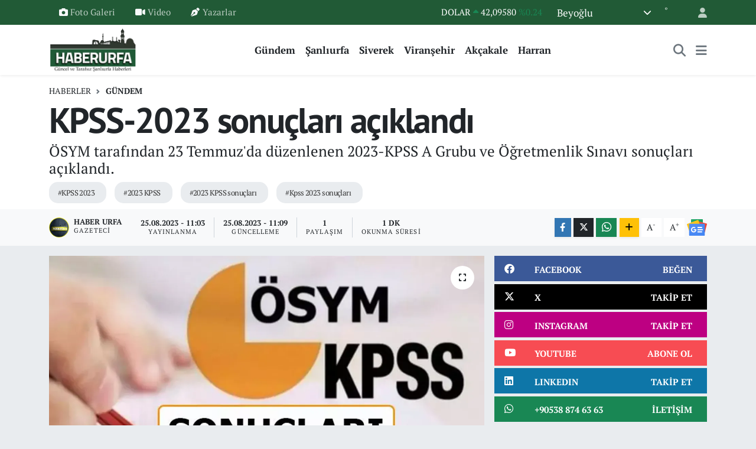

--- FILE ---
content_type: text/html; charset=UTF-8
request_url: https://www.haberurfa.com/kpss-2023-sonuclari-aciklandi
body_size: 21715
content:
<!DOCTYPE html>
<html lang="tr" data-theme="flow">
<head>
<link rel="dns-prefetch" href="//www.haberurfa.com">
<link rel="dns-prefetch" href="//haberurfacom.teimg.com">
<link rel="dns-prefetch" href="//static.tebilisim.com">
<link rel="dns-prefetch" href="//www.googletagmanager.com">
<link rel="dns-prefetch" href="//pagead2.googlesyndication.com">
<link rel="dns-prefetch" href="//cdn.ampproject.org">
<link rel="dns-prefetch" href="//www.facebook.com">
<link rel="dns-prefetch" href="//www.twitter.com">
<link rel="dns-prefetch" href="//www.instagram.com">
<link rel="dns-prefetch" href="//www.linkedin.com">
<link rel="dns-prefetch" href="//www.youtube.com">
<link rel="dns-prefetch" href="//api.whatsapp.com">
<link rel="dns-prefetch" href="//www.w3.org">
<link rel="dns-prefetch" href="//x.com">
<link rel="dns-prefetch" href="//pinterest.com">
<link rel="dns-prefetch" href="//t.me">
<link rel="dns-prefetch" href="//news.google.com">
<link rel="dns-prefetch" href="//sonuc.osym.gov.tr">
<link rel="dns-prefetch" href="//facebook.com">
<link rel="dns-prefetch" href="//media.api-sports.io">
<link rel="dns-prefetch" href="//www.pinterest.com">
<link rel="dns-prefetch" href="//tebilisim.com">
<link rel="dns-prefetch" href="//twitter.com">
<link rel="dns-prefetch" href="//www.google.com">

    <meta charset="utf-8">
<title>KPSS-2023 sonuçları açıklandı - Urfa Haber</title>
<meta name="description" content="ÖSYM tarafından 23 Temmuz&#039;da düzenlenen 2023-KPSS A Grubu ve Öğretmenlik Sınavı sonuçları açıklandı.">
<meta name="keywords" content="KPSS 2023, 2023 KPSS, 2023 KPSS sonuçları, kpss 2023 sonuçları">
<link rel="canonical" href="https://www.haberurfa.com/kpss-2023-sonuclari-aciklandi">
<meta name="viewport" content="width=device-width,initial-scale=1">
<meta name="X-UA-Compatible" content="IE=edge">
<meta name="robots" content="max-image-preview:large">
<meta name="theme-color" content="#215a36">
<meta name="title" content="KPSS-2023 sonuçları açıklandı">
<meta name="articleSection" content="news">
<meta name="datePublished" content="2023-08-25T11:03:00+03:00">
<meta name="dateModified" content="2023-08-25T11:09:14+03:00">
<meta name="articleAuthor" content="Haber Urfa">
<meta name="author" content="Haber Urfa">
<link rel="amphtml" href="https://www.haberurfa.com/kpss-2023-sonuclari-aciklandi/amp">
<meta property="og:site_name" content="Haber Urfa">
<meta property="og:title" content="KPSS-2023 sonuçları açıklandı">
<meta property="og:description" content="ÖSYM tarafından 23 Temmuz&#039;da düzenlenen 2023-KPSS A Grubu ve Öğretmenlik Sınavı sonuçları açıklandı.">
<meta property="og:url" content="https://www.haberurfa.com/kpss-2023-sonuclari-aciklandi">
<meta property="og:image" content="https://haberurfacom.teimg.com/crop/1280x720/haberurfa-com/uploads/2023/08/633d29c286b24525f87e3e8a.webp">
<meta property="og:image:width" content="1280">
<meta property="og:image:height" content="720">
<meta property="og:image:alt" content="KPSS-2023 sonuçları açıklandı">
<meta property="og:type" content="article">
<meta name="twitter:card" content="summary_large_image">
<meta name="twitter:site" content="@haberurfajansi">
<meta name="twitter:title" content="KPSS-2023 sonuçları açıklandı">
<meta name="twitter:description" content="ÖSYM tarafından 23 Temmuz&#039;da düzenlenen 2023-KPSS A Grubu ve Öğretmenlik Sınavı sonuçları açıklandı.">
<meta name="twitter:image" content="https://haberurfacom.teimg.com/crop/1280x720/haberurfa-com/uploads/2023/08/633d29c286b24525f87e3e8a.webp">
<meta name="twitter:url" content="https://www.haberurfa.com/kpss-2023-sonuclari-aciklandi">
<link rel="shortcut icon" type="image/x-icon" href="https://haberurfacom.teimg.com/haberurfa-com/uploads/2023/03/favicon.png">
<link rel="manifest" href="https://www.haberurfa.com/manifest.json?v=6.6.2" />
<link rel="preload" href="https://static.tebilisim.com/flow/assets/css/font-awesome/fa-solid-900.woff2" as="font" type="font/woff2" crossorigin />
<link rel="preload" href="https://static.tebilisim.com/flow/assets/css/font-awesome/fa-brands-400.woff2" as="font" type="font/woff2" crossorigin />
<link rel="preload" href="https://static.tebilisim.com/flow/assets/css/weather-icons/font/weathericons-regular-webfont.woff2" as="font" type="font/woff2" crossorigin />
<link rel="preload" href="https://static.tebilisim.com/flow/vendor/te/fonts/pt-serif/EJRSQgYoZZY2vCFuvAnt66qSVyvVp8NA.woff2" as="font" type="font/woff2" crossorigin />
<link rel="preload" href="https://static.tebilisim.com/flow/vendor/te/fonts/pt-serif/EJRSQgYoZZY2vCFuvAnt66qcVyvVp8NAyIw.woff2" as="font" type="font/woff2" crossorigin />
<link rel="preload" href="https://static.tebilisim.com/flow/vendor/te/fonts/pt-serif/EJRVQgYoZZY2vCFuvAFWzr-_dSb_.woff2" as="font" type="font/woff2" crossorigin />
<link rel="preload" href="https://static.tebilisim.com/flow/vendor/te/fonts/pt-serif/EJRVQgYoZZY2vCFuvAFYzr-_dSb_nco.woff2" as="font" type="font/woff2" crossorigin />

<link rel="preload"
	href="https://static.tebilisim.com/flow/vendor/te/fonts/pt-sans/jizaRExUiTo99u79D0KExcOPIDU.woff2"
	as="font" type="font/woff2" crossorigin />
<link rel="preload"
	href="https://static.tebilisim.com/flow/vendor/te/fonts/pt-sans/jizaRExUiTo99u79D0yExcOPIDUg-g.woff2"
	as="font" type="font/woff2" crossorigin />
<link rel="preload"
	href="https://static.tebilisim.com/flow/vendor/te/fonts/pt-sans/jizfRExUiTo99u79B_mh0O6tLR8a8zI.woff2"
	as="font" type="font/woff2" crossorigin />
<link rel="preload"
	href="https://static.tebilisim.com/flow/vendor/te/fonts/pt-sans/jizfRExUiTo99u79B_mh0OCtLR8a8zILig.woff2"
	as="font" type="font/woff2" crossorigin />

<link rel="preload" as="style" href="https://static.tebilisim.com/flow/vendor/te/fonts/pt-serif.css?v=6.6.2">
<link rel="stylesheet" href="https://static.tebilisim.com/flow/vendor/te/fonts/pt-serif.css?v=6.6.2">
<link rel="preload" as="style" href="https://static.tebilisim.com/flow/vendor/te/fonts/pt-sans.css?v=6.6.2">
<link rel="stylesheet" href="https://static.tebilisim.com/flow/vendor/te/fonts/pt-sans.css?v=6.6.2">

<link rel="preload" as="image" href="https://haberurfacom.teimg.com/crop/1280x720/haberurfa-com/uploads/2023/08/633d29c286b24525f87e3e8a.webp">
<style>:root {
        --te-link-color: #333;
        --te-link-hover-color: #000;
        --te-font: "PT Serif";
        --te-secondary-font: "PT Sans";
        --te-h1-font-size: 60px;
        --te-color: #215a36;
        --te-hover-color: #1c5934;
        --mm-ocd-width: 85%!important; /*  Mobil Menü Genişliği */
        --swiper-theme-color: var(--te-color)!important;
        --header-13-color: #ffc107;
    }</style><link rel="preload" as="style" href="https://static.tebilisim.com/flow/assets/vendor/bootstrap/css/bootstrap.min.css?v=6.6.2">
<link rel="stylesheet" href="https://static.tebilisim.com/flow/assets/vendor/bootstrap/css/bootstrap.min.css?v=6.6.2">
<link rel="preload" as="style" href="https://static.tebilisim.com/flow/assets/css/app6.6.2.min.css">
<link rel="stylesheet" href="https://static.tebilisim.com/flow/assets/css/app6.6.2.min.css">



<script type="application/ld+json">{"@context":"https:\/\/schema.org","@type":"WebSite","url":"https:\/\/www.haberurfa.com","potentialAction":{"@type":"SearchAction","target":"https:\/\/www.haberurfa.com\/arama?q={query}","query-input":"required name=query"}}</script>

<script type="application/ld+json">{"@context":"https:\/\/schema.org","@type":"NewsMediaOrganization","url":"https:\/\/www.haberurfa.com","name":"Haber Urfa","logo":"https:\/\/haberurfacom.teimg.com\/haberurfa-com\/uploads\/2023\/03\/logo2.png","sameAs":["https:\/\/www.facebook.com\/haberurfacom","https:\/\/www.twitter.com\/haberurfajansi","https:\/\/www.linkedin.com\/in\/haber-urfa-5437481a1\/","https:\/\/www.youtube.com\/haberurfacom","https:\/\/www.instagram.com\/haberurfacom"]}</script>

<script type="application/ld+json">{"@context":"https:\/\/schema.org","@graph":[{"@type":"SiteNavigationElement","name":"Ana Sayfa","url":"https:\/\/www.haberurfa.com","@id":"https:\/\/www.haberurfa.com"},{"@type":"SiteNavigationElement","name":"G\u00fcndem","url":"https:\/\/www.haberurfa.com\/gundem","@id":"https:\/\/www.haberurfa.com\/gundem"},{"@type":"SiteNavigationElement","name":"Ya\u015fam","url":"https:\/\/www.haberurfa.com\/yasam","@id":"https:\/\/www.haberurfa.com\/yasam"},{"@type":"SiteNavigationElement","name":"D\u00fcnya","url":"https:\/\/www.haberurfa.com\/dunya","@id":"https:\/\/www.haberurfa.com\/dunya"},{"@type":"SiteNavigationElement","name":"Teknoloji","url":"https:\/\/www.haberurfa.com\/teknoloji","@id":"https:\/\/www.haberurfa.com\/teknoloji"},{"@type":"SiteNavigationElement","name":"E\u011fitim","url":"https:\/\/www.haberurfa.com\/egitim","@id":"https:\/\/www.haberurfa.com\/egitim"},{"@type":"SiteNavigationElement","name":"Ekonomi","url":"https:\/\/www.haberurfa.com\/ekonomi","@id":"https:\/\/www.haberurfa.com\/ekonomi"},{"@type":"SiteNavigationElement","name":"Spor","url":"https:\/\/www.haberurfa.com\/spor","@id":"https:\/\/www.haberurfa.com\/spor"},{"@type":"SiteNavigationElement","name":"\u015eanl\u0131urfa","url":"https:\/\/www.haberurfa.com\/sanliurfa","@id":"https:\/\/www.haberurfa.com\/sanliurfa"},{"@type":"SiteNavigationElement","name":"Hilvan","url":"https:\/\/www.haberurfa.com\/hilvan","@id":"https:\/\/www.haberurfa.com\/hilvan"},{"@type":"SiteNavigationElement","name":"Harran","url":"https:\/\/www.haberurfa.com\/harran","@id":"https:\/\/www.haberurfa.com\/harran"},{"@type":"SiteNavigationElement","name":"Siverek","url":"https:\/\/www.haberurfa.com\/siverek","@id":"https:\/\/www.haberurfa.com\/siverek"},{"@type":"SiteNavigationElement","name":"Halfeti","url":"https:\/\/www.haberurfa.com\/halfeti","@id":"https:\/\/www.haberurfa.com\/halfeti"},{"@type":"SiteNavigationElement","name":"Viran\u015fehir","url":"https:\/\/www.haberurfa.com\/viransehir","@id":"https:\/\/www.haberurfa.com\/viransehir"},{"@type":"SiteNavigationElement","name":"Ak\u00e7akale","url":"https:\/\/www.haberurfa.com\/akcakale","@id":"https:\/\/www.haberurfa.com\/akcakale"},{"@type":"SiteNavigationElement","name":"Siyaset","url":"https:\/\/www.haberurfa.com\/siyaset","@id":"https:\/\/www.haberurfa.com\/siyaset"},{"@type":"SiteNavigationElement","name":"Sa\u011fl\u0131k","url":"https:\/\/www.haberurfa.com\/saglik","@id":"https:\/\/www.haberurfa.com\/saglik"},{"@type":"SiteNavigationElement","name":"GENEL","url":"https:\/\/www.haberurfa.com\/genel","@id":"https:\/\/www.haberurfa.com\/genel"},{"@type":"SiteNavigationElement","name":"POL\u0130T\u0130KA","url":"https:\/\/www.haberurfa.com\/politika","@id":"https:\/\/www.haberurfa.com\/politika"},{"@type":"SiteNavigationElement","name":"ASAY\u0130\u015e","url":"https:\/\/www.haberurfa.com\/asayis","@id":"https:\/\/www.haberurfa.com\/asayis"},{"@type":"SiteNavigationElement","name":"MAGAZ\u0130N","url":"https:\/\/www.haberurfa.com\/magazin","@id":"https:\/\/www.haberurfa.com\/magazin"},{"@type":"SiteNavigationElement","name":"K\u00dcLT\u00dcR SANAT","url":"https:\/\/www.haberurfa.com\/kultur-sanat","@id":"https:\/\/www.haberurfa.com\/kultur-sanat"},{"@type":"SiteNavigationElement","name":"Yay\u0131n \u0130lkeleri","url":"https:\/\/www.haberurfa.com\/yayin-ilkeleri","@id":"https:\/\/www.haberurfa.com\/yayin-ilkeleri"},{"@type":"SiteNavigationElement","name":"Reklam","url":"https:\/\/www.haberurfa.com\/reklam","@id":"https:\/\/www.haberurfa.com\/reklam"},{"@type":"SiteNavigationElement","name":"Hakk\u0131m\u0131zda","url":"https:\/\/www.haberurfa.com\/hakkimizda","@id":"https:\/\/www.haberurfa.com\/hakkimizda"},{"@type":"SiteNavigationElement","name":"Haber Urfa \u0130leti\u015fim","url":"https:\/\/www.haberurfa.com\/iletisim","@id":"https:\/\/www.haberurfa.com\/iletisim"},{"@type":"SiteNavigationElement","name":"Gizlilik S\u00f6zle\u015fmesi","url":"https:\/\/www.haberurfa.com\/gizlilik-sozlesmesi","@id":"https:\/\/www.haberurfa.com\/gizlilik-sozlesmesi"},{"@type":"SiteNavigationElement","name":"Yazarlar","url":"https:\/\/www.haberurfa.com\/yazarlar","@id":"https:\/\/www.haberurfa.com\/yazarlar"},{"@type":"SiteNavigationElement","name":"Foto Galeri","url":"https:\/\/www.haberurfa.com\/foto-galeri","@id":"https:\/\/www.haberurfa.com\/foto-galeri"},{"@type":"SiteNavigationElement","name":"Video Galeri","url":"https:\/\/www.haberurfa.com\/video","@id":"https:\/\/www.haberurfa.com\/video"},{"@type":"SiteNavigationElement","name":"Biyografiler","url":"https:\/\/www.haberurfa.com\/biyografi","@id":"https:\/\/www.haberurfa.com\/biyografi"},{"@type":"SiteNavigationElement","name":"Firma Rehberi","url":"https:\/\/www.haberurfa.com\/rehber","@id":"https:\/\/www.haberurfa.com\/rehber"},{"@type":"SiteNavigationElement","name":"Seri \u0130lanlar","url":"https:\/\/www.haberurfa.com\/ilan","@id":"https:\/\/www.haberurfa.com\/ilan"},{"@type":"SiteNavigationElement","name":"Vefatlar","url":"https:\/\/www.haberurfa.com\/vefat","@id":"https:\/\/www.haberurfa.com\/vefat"},{"@type":"SiteNavigationElement","name":"R\u00f6portajlar","url":"https:\/\/www.haberurfa.com\/roportaj","@id":"https:\/\/www.haberurfa.com\/roportaj"},{"@type":"SiteNavigationElement","name":"Anketler","url":"https:\/\/www.haberurfa.com\/anketler","@id":"https:\/\/www.haberurfa.com\/anketler"},{"@type":"SiteNavigationElement","name":"Ascensi\u00f3n Bug\u00fcn, Yar\u0131n ve 1 Haftal\u0131k Hava Durumu Tahmini","url":"https:\/\/www.haberurfa.com\/ascension-hava-durumu","@id":"https:\/\/www.haberurfa.com\/ascension-hava-durumu"},{"@type":"SiteNavigationElement","name":"Ascensi\u00f3n Namaz Vakitleri","url":"https:\/\/www.haberurfa.com\/ascension-namaz-vakitleri","@id":"https:\/\/www.haberurfa.com\/ascension-namaz-vakitleri"},{"@type":"SiteNavigationElement","name":"Puan Durumu ve Fikst\u00fcr","url":"https:\/\/www.haberurfa.com\/futbol\/st-super-lig-puan-durumu-ve-fikstur","@id":"https:\/\/www.haberurfa.com\/futbol\/st-super-lig-puan-durumu-ve-fikstur"}]}</script>

<script type="application/ld+json">{"@context":"https:\/\/schema.org","@type":"BreadcrumbList","itemListElement":[{"@type":"ListItem","position":1,"item":{"@type":"Thing","@id":"https:\/\/www.haberurfa.com","name":"Haberler"}},{"@type":"ListItem","position":2,"item":{"@type":"Thing","@id":"https:\/\/www.haberurfa.com\/gundem","name":"G\u00fcndem"}},{"@type":"ListItem","position":3,"item":{"@type":"Thing","@id":"https:\/\/www.haberurfa.com\/kpss-2023-sonuclari-aciklandi","name":"KPSS-2023 sonu\u00e7lar\u0131 a\u00e7\u0131kland\u0131"}}]}</script>
<script type="application/ld+json">{"@context":"https:\/\/schema.org","@type":"NewsArticle","headline":"KPSS-2023 sonu\u00e7lar\u0131 a\u00e7\u0131kland\u0131","articleSection":"G\u00fcndem","dateCreated":"2023-08-25T11:03:00+03:00","datePublished":"2023-08-25T11:03:00+03:00","dateModified":"2023-08-25T11:09:14+03:00","wordCount":189,"genre":"news","mainEntityOfPage":{"@type":"WebPage","@id":"https:\/\/www.haberurfa.com\/kpss-2023-sonuclari-aciklandi"},"articleBody":"3 Temmuz 2023 tarihinde uygulanan 2023-KPSS A Grubu ve \u00d6\u011fretmenlik (Genel Yetenek-Genel K\u00fclt\u00fcr, E\u011fitim Bilimleri) ile 29-30 Temmuz 2023 tarihlerinde uygulanan 2023-KPSS (Alan Bilgisi) ve 6 A\u011fustos 2023 tarihinde uygulanan 2023-KPSS \u00d6\u011fretmenlik Alan Bilgisi (\u00d6ABT) s\u0131navlar\u0131na ait madde analizleri incelenmi\u015f,\r\n\r\ncevap anahtarlar\u0131n\u0131n kontrolleri tamamlanm\u0131\u015f, itirazlar bilimsel a\u00e7\u0131dan de\u011ferlendirilmi\u015f olup 29 Temmuz 2023 tarihinde uygulanan 2023-KPSS (Alan Bilgisi) \u0130ktisat Testi Temel Soru Kitap\u00e7\u0131\u011f\u0131'ndaki 34 numaral\u0131 sorunun \u201cE\u201d olarak verilen cevab\u0131n\u0131n \u201cD\u201d olarak de\u011fi\u015ftirilmesine; 06 A\u011fustos 2023 tarihinde uygulanan 2023-KPSS \u00d6\u011fretmenlik Alan Bilgisi (\u00d6ABT) Beden E\u011fitimi Testi Temel Soru Kitap\u00e7\u0131\u011f\u0131'ndaki 72 numaral\u0131 sorunun \u201cE\u201d olarak verilen cevab\u0131n\u0131n \u201cB\u201d olarak de\u011fi\u015ftirilmesine, Biyoloji Testi Temel Soru Kitap\u00e7\u0131\u011f\u0131'ndaki 14 numaral\u0131 sorunun \u201cE\u201d olarak verilen cevab\u0131n\u0131n \u201cA\u201d olarak de\u011fi\u015ftirilmesine, T\u00fcrk Dili ve Edebiyat\u0131 Testi Temel Soru Kitap\u00e7\u0131\u011f\u0131'ndaki 7 numaral\u0131 sorunun iptal edilmesine karar verilerek de\u011ferlendirme s\u00fcreci tamamlanm\u0131\u015ft\u0131r.\r\n\r\nSonu\u00e7lar \u0130\u00e7in T\u0131klay\u0131n\u0131z\r\n\r\nAdaylar, s\u0131nav sonu\u00e7lar\u0131na 25 A\u011fustos 2023 tarihinde saat 10.00\u2019dan itibaren \u00d6SYM\u2019nin https:\/\/sonuc.osym.gov.tr adresinden T.C. kimlik numaralar\u0131 ve aday \u015fifreleriyle eri\u015febilecek.&nbsp;&nbsp;","description":"\u00d6SYM taraf\u0131ndan 23 Temmuz'da d\u00fczenlenen 2023-KPSS A Grubu ve \u00d6\u011fretmenlik S\u0131nav\u0131 sonu\u00e7lar\u0131 a\u00e7\u0131kland\u0131.","inLanguage":"tr-TR","keywords":["KPSS 2023","2023 KPSS","2023 KPSS sonu\u00e7lar\u0131","kpss 2023 sonu\u00e7lar\u0131"],"image":{"@type":"ImageObject","url":"https:\/\/haberurfacom.teimg.com\/crop\/1280x720\/haberurfa-com\/uploads\/2023\/08\/633d29c286b24525f87e3e8a.webp","width":"1280","height":"720","caption":"KPSS-2023 sonu\u00e7lar\u0131 a\u00e7\u0131kland\u0131"},"publishingPrinciples":"https:\/\/www.haberurfa.com\/gizlilik-sozlesmesi","isFamilyFriendly":"http:\/\/schema.org\/True","isAccessibleForFree":"http:\/\/schema.org\/True","publisher":{"@type":"Organization","name":"Haber Urfa","image":"https:\/\/haberurfacom.teimg.com\/haberurfa-com\/uploads\/2023\/03\/logo2.png","logo":{"@type":"ImageObject","url":"https:\/\/haberurfacom.teimg.com\/haberurfa-com\/uploads\/2023\/03\/logo2.png","width":"640","height":"375"}},"author":{"@type":"Person","name":"Haber Urfa","honorificPrefix":"","jobTitle":"Gazeteci","url":null}}</script>





<!-- Google tag (gtag.js) -->
<script async src="https://www.googletagmanager.com/gtag/js?id=UA-132782878-1" type="9cb9db3240ae2dd7f4de7f10-text/javascript"></script>
<script type="9cb9db3240ae2dd7f4de7f10-text/javascript">
  window.dataLayer = window.dataLayer || [];
  function gtag(){dataLayer.push(arguments);}
  gtag('js', new Date());

  gtag('config', 'UA-132782878-1');
</script>

<script async src="https://pagead2.googlesyndication.com/pagead/js/adsbygoogle.js?client=ca-pub-9156652440634259" crossorigin="anonymous" type="9cb9db3240ae2dd7f4de7f10-text/javascript"></script>
     
     <script async custom-element="amp-auto-ads" src="https://cdn.ampproject.org/v0/amp-auto-ads-0.1.js" type="9cb9db3240ae2dd7f4de7f10-text/javascript">
</script>



<script async data-cfasync="false"
	src="https://www.googletagmanager.com/gtag/js?id=UA-132782878-1"></script>
<script data-cfasync="false">
	window.dataLayer = window.dataLayer || [];
	  function gtag(){dataLayer.push(arguments);}
	  gtag('js', new Date());
	  gtag('config', 'UA-132782878-1');
</script>




</head>




<body class="d-flex flex-column min-vh-100">

    
    

    <header class="header-4">
    <div class="top-header d-none d-lg-block">
        <div class="container">
            <div class="d-flex justify-content-between align-items-center">

                <ul  class="top-menu nav small sticky-top">
        <li class="nav-item   ">
        <a href="/foto-galeri" class="nav-link pe-3" target="_self" title="Foto Galeri"><i class="fa fa-camera me-1 text-light mr-1"></i>Foto Galeri</a>
        
    </li>
        <li class="nav-item   ">
        <a href="/video" class="nav-link pe-3" target="_self" title="Video"><i class="fa fa-video me-1 text-light mr-1"></i>Video</a>
        
    </li>
        <li class="nav-item   ">
        <a href="/yazarlar" class="nav-link pe-3" target="_self" title="Yazarlar"><i class="fa fa-pen-nib me-1 text-light mr-1"></i>Yazarlar</a>
        
    </li>
    </ul>


                                    <div class="position-relative overflow-hidden ms-auto text-end" style="height: 36px;">
                        <!-- PİYASALAR -->
        <div class="newsticker mini small">
        <ul class="newsticker__list list-unstyled" data-header="4">
            <li class="newsticker__item col dolar">DOLAR
                <span class="text-success"><i class="fa fa-caret-up"></i></span>
                <span class="value">42,09580</span>
                <span class="text-success">%0.24</span>
            </li>
            <li class="newsticker__item col euro">EURO
                <span class="text-danger"><i class="fa fa-caret-minus"></i></span>
                <span class="value">48,65200</span>
                <span class="text-danger">%-0.18</span>
            </li>
            <li class="newsticker__item col euro">STERLİN
                <span class="text-success"><i class="fa fa-caret-minus"></i></span>
                <span class="value">55,37610</span>
                <span class="text-success">%0</span>
            </li>
            <li class="newsticker__item col altin">G.ALTIN
                <span class="text-success"><i class="fa fa-caret-up"></i></span>
                <span class="value">5412,39000</span>
                <span class="text-success">%5411.59</span>
            </li>
            <li class="newsticker__item col bist">BİST100
                <span class="text-success"><i class="fa fa-caret-up"></i></span>
                <span class="value">10.972,00</span>
                <span class="text-success">%124</span>
            </li>
            <li class="newsticker__item col btc">BITCOIN
                <span class="text-success"><i class="fa fa-caret-up"></i></span>
                <span class="value">110.336,64</span>
                <span class="text-success">%1.06</span>
            </li>
        </ul>
    </div>
    

                    </div>
                    <div class="d-flex justify-content-end align-items-center text-light ms-4 weather-widget mini">
                        <!-- HAVA DURUMU -->

<input type="hidden" name="widget_setting_weathercity" value="-15.70000000,-63.08333000" />

            <div class="weather d-none d-xl-block me-2" data-header="4">
            <div class="custom-selectbox text-white" onclick="if (!window.__cfRLUnblockHandlers) return false; toggleDropdown(this)" style="width: 100%" data-cf-modified-9cb9db3240ae2dd7f4de7f10-="">
    <div class="d-flex justify-content-between align-items-center">
        <span style="">Beyoğlu</span>
        <i class="fas fa-chevron-down" style="font-size: 14px"></i>
    </div>
    <ul class="bg-white text-dark overflow-widget" style="min-height: 100px; max-height: 300px">
                        <li>
            <a href="https://www.haberurfa.com/sanliurfa-akcakale-hava-durumu" title="Akçakale Hava Durumu" class="text-dark">
                Akçakale
            </a>
        </li>
                        <li>
            <a href="https://www.haberurfa.com/sanliurfa-birecik-hava-durumu" title="Birecik Hava Durumu" class="text-dark">
                Birecik
            </a>
        </li>
                        <li>
            <a href="https://www.haberurfa.com/sanliurfa-bozova-hava-durumu" title="Bozova Hava Durumu" class="text-dark">
                Bozova
            </a>
        </li>
                        <li>
            <a href="https://www.haberurfa.com/sanliurfa-ceylanpinar-hava-durumu" title="Ceylanpınar Hava Durumu" class="text-dark">
                Ceylanpınar
            </a>
        </li>
                        <li>
            <a href="https://www.haberurfa.com/sanliurfa-eyyubiye-hava-durumu" title="Eyyübiye Hava Durumu" class="text-dark">
                Eyyübiye
            </a>
        </li>
                        <li>
            <a href="https://www.haberurfa.com/sanliurfa-halfeti-hava-durumu" title="Halfeti Hava Durumu" class="text-dark">
                Halfeti
            </a>
        </li>
                        <li>
            <a href="https://www.haberurfa.com/sanliurfa-haliliye-hava-durumu" title="Haliliye Hava Durumu" class="text-dark">
                Haliliye
            </a>
        </li>
                        <li>
            <a href="https://www.haberurfa.com/sanliurfa-harran-hava-durumu" title="Harran Hava Durumu" class="text-dark">
                Harran
            </a>
        </li>
                        <li>
            <a href="https://www.haberurfa.com/sanliurfa-hilvan-hava-durumu" title="Hilvan Hava Durumu" class="text-dark">
                Hilvan
            </a>
        </li>
                        <li>
            <a href="https://www.haberurfa.com/sanliurfa-karakopru-hava-durumu" title="Karaköprü Hava Durumu" class="text-dark">
                Karaköprü
            </a>
        </li>
                        <li>
            <a href="https://www.haberurfa.com/sanliurfa-siverek-hava-durumu" title="Siverek Hava Durumu" class="text-dark">
                Siverek
            </a>
        </li>
                        <li>
            <a href="https://www.haberurfa.com/sanliurfa-suruc-hava-durumu" title="Suruç Hava Durumu" class="text-dark">
                Suruç
            </a>
        </li>
                        <li>
            <a href="https://www.haberurfa.com/sanliurfa-viransehir-hava-durumu" title="Viranşehir Hava Durumu" class="text-dark">
                Viranşehir
            </a>
        </li>
            </ul>
</div>

        </div>
        <div class="d-none d-xl-block" data-header="4">
            <span class="lead me-2">
                <img src="" class="condition" width="26" height="26" alt="" />
            </span>
            <span class="degree text-white"></span><sup class="text-white">°</sup>
        </div>
    
<div data-location='{"city":"TUXX0014"}' class="d-none"></div>


                    </div>
                                <ul class="nav ms-4">
                    <li class="nav-item ms-2"><a class="nav-link pe-0" href="/member/login" title="Üyelik Girişi" target="_blank"><i class="fa fa-user"></i></a></li>
                </ul>
            </div>
        </div>
    </div>
    <nav class="main-menu navbar navbar-expand-lg bg-white shadow-sm py-1">
        <div class="container">
            <div class="d-lg-none">
                <a href="#menu" title="Ana Menü"><i class="fa fa-bars fa-lg"></i></a>
            </div>
            <div>
                                <a class="navbar-brand me-0" href="/" title="Haber Urfa">
                    <img src="https://haberurfacom.teimg.com/haberurfa-com/uploads/2023/03/logo2.png" alt="Haber Urfa" width="150" height="40" class="light-mode img-fluid flow-logo">
<img src="https://haberurfacom.teimg.com/haberurfa-com/uploads/2023/03/logo2.png" alt="Haber Urfa" width="150" height="40" class="dark-mode img-fluid flow-logo d-none">

                </a>
                            </div>
            <div class="d-none d-lg-block">
                <ul  class="nav fw-semibold">
        <li class="nav-item   ">
        <a href="/gundem" class="nav-link nav-link text-dark" target="_self" title="Gündem">Gündem</a>
        
    </li>
        <li class="nav-item   ">
        <a href="/sanliurfa" class="nav-link nav-link text-dark" target="_self" title="Şanlıurfa">Şanlıurfa</a>
        
    </li>
        <li class="nav-item   ">
        <a href="/siverek" class="nav-link nav-link text-dark" target="_self" title="Siverek">Siverek</a>
        
    </li>
        <li class="nav-item   ">
        <a href="/viransehir" class="nav-link nav-link text-dark" target="_self" title="Viranşehir">Viranşehir</a>
        
    </li>
        <li class="nav-item   ">
        <a href="/akcakale" class="nav-link nav-link text-dark" target="_self" title="Akçakale">Akçakale</a>
        
    </li>
        <li class="nav-item   ">
        <a href="/harran" class="nav-link nav-link text-dark" target="_self" title="Harran">Harran</a>
        
    </li>
    </ul>

            </div>
            <ul class="navigation-menu nav d-flex align-items-center">
                <li class="nav-item">
                    <a href="/arama" class="nav-link" title="Ara">
                        <i class="fa fa-search fa-lg text-secondary"></i>
                    </a>
                </li>
                
                <li class="nav-item dropdown d-none d-lg-block position-static">
                    <a class="nav-link p-0 ms-2 text-secondary" data-bs-toggle="dropdown" href="#" aria-haspopup="true" aria-expanded="false" title="Ana Menü"><i class="fa fa-bars fa-lg"></i></a>
                    <div class="mega-menu dropdown-menu dropdown-menu-end text-capitalize shadow-lg border-0 rounded-0">

    <div class="row g-3 small p-3">

                <div class="col">
            <div class="extra-sections bg-light p-3 border">
                <a href="https://www.haberurfa.com/sanliurfa-nobetci-eczaneler" title="Şanlıurfa Nöbetçi Eczaneler" class="d-block border-bottom pb-2 mb-2" target="_self"><i class="fa-solid fa-capsules me-2"></i>Şanlıurfa Nöbetçi Eczaneler</a>
<a href="https://www.haberurfa.com/sanliurfa-hava-durumu" title="Şanlıurfa Hava Durumu" class="d-block border-bottom pb-2 mb-2" target="_self"><i class="fa-solid fa-cloud-sun me-2"></i>Şanlıurfa Hava Durumu</a>
<a href="https://www.haberurfa.com/sanliurfa-namaz-vakitleri" title="Şanlıurfa Namaz Vakitleri" class="d-block border-bottom pb-2 mb-2" target="_self"><i class="fa-solid fa-mosque me-2"></i>Şanlıurfa Namaz Vakitleri</a>
<a href="https://www.haberurfa.com/sanliurfa-trafik-durumu" title="Şanlıurfa Trafik Yoğunluk Haritası" class="d-block border-bottom pb-2 mb-2" target="_self"><i class="fa-solid fa-car me-2"></i>Şanlıurfa Trafik Yoğunluk Haritası</a>
<a href="https://www.haberurfa.com/futbol/super-lig-puan-durumu-ve-fikstur" title="Süper Lig Puan Durumu ve Fikstür" class="d-block border-bottom pb-2 mb-2" target="_self"><i class="fa-solid fa-chart-bar me-2"></i>Süper Lig Puan Durumu ve Fikstür</a>
<a href="https://www.haberurfa.com/tum-mansetler" title="Tüm Manşetler" class="d-block border-bottom pb-2 mb-2" target="_self"><i class="fa-solid fa-newspaper me-2"></i>Tüm Manşetler</a>
<a href="https://www.haberurfa.com/sondakika-haberleri" title="Son Dakika Haberleri" class="d-block border-bottom pb-2 mb-2" target="_self"><i class="fa-solid fa-bell me-2"></i>Son Dakika Haberleri</a>

            </div>
        </div>
        
        <div class="col">
        <a href="/yasam" class="d-block border-bottom  pb-2 mb-2" target="_self" title="Yaşam">Yaşam</a>
            <a href="/dunya" class="d-block border-bottom  pb-2 mb-2" target="_self" title="Dünya">Dünya</a>
            <a href="/halfeti" class="d-block border-bottom  pb-2 mb-2" target="_self" title="Halfeti">Halfeti</a>
            <a href="/teknoloji" class="d-block border-bottom  pb-2 mb-2" target="_self" title="Teknoloji">Teknoloji</a>
            <a href="/egitim" class="d-block border-bottom  pb-2 mb-2" target="_self" title="Eğitim">Eğitim</a>
            <a href="/ekonomi" class="d-block border-bottom  pb-2 mb-2" target="_self" title="Ekonomi">Ekonomi</a>
            <a href="/spor" class="d-block  pb-2 mb-2" target="_self" title="Spor">Spor</a>
        </div><div class="col">
            <a href="/hilvan" class="d-block border-bottom  pb-2 mb-2" target="_self" title="Hilvan">Hilvan</a>
            <a href="/siyaset" class="d-block border-bottom  pb-2 mb-2" target="_self" title="Siyaset">Siyaset</a>
            <a href="/saglik" class="d-block border-bottom  pb-2 mb-2" target="_self" title="Sağlık">Sağlık</a>
            <a href="/genel" class="d-block border-bottom  pb-2 mb-2" target="_self" title="GENEL">GENEL</a>
            <a href="/politika" class="d-block border-bottom  pb-2 mb-2" target="_self" title="POLİTİKA">POLİTİKA</a>
            <a href="/asayis" class="d-block border-bottom  pb-2 mb-2" target="_self" title="ASAYİŞ">ASAYİŞ</a>
            <a href="/magazin" class="d-block  pb-2 mb-2" target="_self" title="MAGAZİN">MAGAZİN</a>
        </div><div class="col">
            <a href="/kultur-sanat" class="d-block border-bottom  pb-2 mb-2" target="_self" title="KÜLTÜR SANAT">KÜLTÜR SANAT</a>
        </div>


    </div>

    <div class="p-3 bg-light">
                <a class="me-3"
            href="https://www.facebook.com/haberurfacom" target="_blank" rel="nofollow noreferrer noopener"><i class="fab fa-facebook me-2 text-navy"></i> Facebook</a>
                        <a class="me-3"
            href="https://www.twitter.com/haberurfajansi" target="_blank" rel="nofollow noreferrer noopener"><i class="fab fa-x-twitter "></i> Twitter</a>
                        <a class="me-3"
            href="https://www.instagram.com/haberurfacom" target="_blank" rel="nofollow noreferrer noopener"><i class="fab fa-instagram me-2 text-magenta"></i> Instagram</a>
                        <a class="me-3"
            href="https://www.linkedin.com/in/haber-urfa-5437481a1/" target="_blank" rel="nofollow noreferrer noopener"><i class="fab fa-linkedin me-2 text-navy"></i> Linkedin</a>
                        <a class="me-3"
            href="https://www.youtube.com/haberurfacom" target="_blank" rel="nofollow noreferrer noopener"><i class="fab fa-youtube me-2 text-danger"></i> Youtube</a>
                                                <a class="" href="https://api.whatsapp.com/send?phone=+90538 874 63 63" title="Whatsapp" rel="nofollow noreferrer noopener"><i
            class="fab fa-whatsapp me-2 text-navy"></i> WhatsApp İhbar Hattı</a>    </div>

    <div class="mega-menu-footer p-2 bg-te-color">
        <a class="dropdown-item text-white" href="/kunye" title="Künye"><i class="fa fa-id-card me-2"></i> Künye</a>
        <a class="dropdown-item text-white" href="/iletisim" title="İletişim"><i class="fa fa-envelope me-2"></i> İletişim</a>
        <a class="dropdown-item text-white" href="/rss-baglantilari" title="RSS Bağlantıları"><i class="fa fa-rss me-2"></i> RSS Bağlantıları</a>
        <a class="dropdown-item text-white" href="/member/login" title="Üyelik Girişi"><i class="fa fa-user me-2"></i> Üyelik Girişi</a>
    </div>


</div>

                </li>
            </ul>
        </div>
    </nav>
    <ul  class="mobile-categories d-lg-none list-inline bg-white">
        <li class="list-inline-item">
        <a href="/gundem" class="text-dark" target="_self" title="Gündem">
                Gündem
        </a>
    </li>
        <li class="list-inline-item">
        <a href="/sanliurfa" class="text-dark" target="_self" title="Şanlıurfa">
                Şanlıurfa
        </a>
    </li>
        <li class="list-inline-item">
        <a href="/siverek" class="text-dark" target="_self" title="Siverek">
                Siverek
        </a>
    </li>
        <li class="list-inline-item">
        <a href="/viransehir" class="text-dark" target="_self" title="Viranşehir">
                Viranşehir
        </a>
    </li>
        <li class="list-inline-item">
        <a href="/akcakale" class="text-dark" target="_self" title="Akçakale">
                Akçakale
        </a>
    </li>
        <li class="list-inline-item">
        <a href="/harran" class="text-dark" target="_self" title="Harran">
                Harran
        </a>
    </li>
    </ul>


</header>






<main class="single overflow-hidden" style="min-height: 300px">

            
    
    <div class="infinite" data-show-advert="1">

    

    <div class="infinite-item d-block" data-id="13300" data-category-id="1" data-reference="TE\Blog\Models\Post" data-json-url="/service/json/featured-infinite.json">

        

        <div class="post-header pt-3 bg-white">

    <div class="container">

        
        <nav class="meta-category d-flex justify-content-lg-start" style="--bs-breadcrumb-divider: url(&#34;data:image/svg+xml,%3Csvg xmlns='http://www.w3.org/2000/svg' width='8' height='8'%3E%3Cpath d='M2.5 0L1 1.5 3.5 4 1 6.5 2.5 8l4-4-4-4z' fill='%236c757d'/%3E%3C/svg%3E&#34;);" aria-label="breadcrumb">
        <ol class="breadcrumb mb-0">
            <li class="breadcrumb-item"><a href="https://www.haberurfa.com" class="breadcrumb_link" target="_self">Haberler</a></li>
            <li class="breadcrumb-item active fw-bold" aria-current="page"><a href="/gundem" target="_self" class="breadcrumb_link text-dark" title="Gündem">Gündem</a></li>
        </ol>
</nav>

        <h1 class="h2 fw-bold text-lg-start headline my-2" itemprop="headline">KPSS-2023 sonuçları açıklandı</h1>
        
        <h2 class="lead text-lg-start text-dark my-2 description" itemprop="description">ÖSYM tarafından 23 Temmuz&#039;da düzenlenen 2023-KPSS A Grubu ve Öğretmenlik Sınavı sonuçları açıklandı.</h2>
        
        <div class="news-tags">
        <a href="https://www.haberurfa.com/haberleri/kpss-2023" title="KPSS 2023" class="news-tags__link" rel="nofollow">#KPSS 2023</a>
        <a href="https://www.haberurfa.com/haberleri/2023-kpss" title="2023 KPSS" class="news-tags__link" rel="nofollow">#2023 KPSS</a>
        <a href="https://www.haberurfa.com/haberleri/2023-kpss-sonuclari" title="2023 KPSS sonuçları" class="news-tags__link" rel="nofollow">#2023 KPSS sonuçları</a>
        <a href="https://www.haberurfa.com/haberleri/kpss-2023-sonuclari" title="kpss 2023 sonuçları" class="news-tags__link" rel="nofollow">#Kpss 2023 sonuçları</a>
    </div>

    </div>

    <div class="bg-light py-1">
        <div class="container d-flex justify-content-between align-items-center">

            <div class="meta-author">
            <a href="/muhabir/3/haber-urfa" class="d-flex" title="Haber Urfa" target="_self">
            <img class="me-2 rounded-circle" width="34" height="34" src="https://haberurfacom.teimg.com/haberurfa-com/uploads/2023/03/users/h48owtqo-400x400.jpg"
                loading="lazy" alt="Haber Urfa">
            <div class="me-3 flex-column align-items-center justify-content-center">
                <div class="fw-bold text-dark">Haber Urfa</div>
                <div class="info text-dark">Gazeteci</div>
            </div>
        </a>
    
    <div class="box">
    <time class="fw-bold">25.08.2023 - 11:03</time>
    <span class="info">Yayınlanma</span>
</div>
<div class="box">
    <time class="fw-bold">25.08.2023 - 11:09</time>
    <span class="info">Güncelleme</span>
</div>

    <div class="box">
    <span class="fw-bold">1</span>
    <span class="info text-dark">Paylaşım</span>
</div>

    
    <div class="box">
    <span class="fw-bold">1 Dk</span>
    <span class="info text-dark">Okunma Süresi</span>
</div>





</div>


            <div class="share-area justify-content-end align-items-center d-none d-lg-flex">

    <div class="mobile-share-button-container mb-2 d-block d-md-none">
    <button class="btn btn-primary btn-sm rounded-0 shadow-sm w-100" onclick="if (!window.__cfRLUnblockHandlers) return false; handleMobileShare(event, 'KPSS-2023 sonuçları açıklandı', 'https://www.haberurfa.com/kpss-2023-sonuclari-aciklandi')" title="Paylaş" data-cf-modified-9cb9db3240ae2dd7f4de7f10-="">
        <i class="fas fa-share-alt me-2"></i>Paylaş
    </button>
</div>

<div class="social-buttons-new d-none d-md-flex justify-content-between">
    <a href="https://www.facebook.com/sharer/sharer.php?u=https%3A%2F%2Fwww.haberurfa.com%2Fkpss-2023-sonuclari-aciklandi" onclick="if (!window.__cfRLUnblockHandlers) return false; initiateDesktopShare(event, 'facebook')" class="btn btn-primary btn-sm rounded-0 shadow-sm me-1" title="Facebook'ta Paylaş" data-platform="facebook" data-share-url="https://www.haberurfa.com/kpss-2023-sonuclari-aciklandi" data-share-title="KPSS-2023 sonuçları açıklandı" rel="noreferrer nofollow noopener external" data-cf-modified-9cb9db3240ae2dd7f4de7f10-="">
        <i class="fab fa-facebook-f"></i>
    </a>

    <a href="https://x.com/intent/tweet?url=https%3A%2F%2Fwww.haberurfa.com%2Fkpss-2023-sonuclari-aciklandi&text=KPSS-2023+sonu%C3%A7lar%C4%B1+a%C3%A7%C4%B1kland%C4%B1" onclick="if (!window.__cfRLUnblockHandlers) return false; initiateDesktopShare(event, 'twitter')" class="btn btn-dark btn-sm rounded-0 shadow-sm me-1" title="X'de Paylaş" data-platform="twitter" data-share-url="https://www.haberurfa.com/kpss-2023-sonuclari-aciklandi" data-share-title="KPSS-2023 sonuçları açıklandı" rel="noreferrer nofollow noopener external" data-cf-modified-9cb9db3240ae2dd7f4de7f10-="">
        <i class="fab fa-x-twitter text-white"></i>
    </a>

    <a href="https://api.whatsapp.com/send?text=KPSS-2023+sonu%C3%A7lar%C4%B1+a%C3%A7%C4%B1kland%C4%B1+-+https%3A%2F%2Fwww.haberurfa.com%2Fkpss-2023-sonuclari-aciklandi" onclick="if (!window.__cfRLUnblockHandlers) return false; initiateDesktopShare(event, 'whatsapp')" class="btn btn-success btn-sm rounded-0 btn-whatsapp shadow-sm me-1" title="Whatsapp'ta Paylaş" data-platform="whatsapp" data-share-url="https://www.haberurfa.com/kpss-2023-sonuclari-aciklandi" data-share-title="KPSS-2023 sonuçları açıklandı" rel="noreferrer nofollow noopener external" data-cf-modified-9cb9db3240ae2dd7f4de7f10-="">
        <i class="fab fa-whatsapp fa-lg"></i>
    </a>

    <div class="dropdown">
        <button class="dropdownButton btn btn-sm rounded-0 btn-warning border-none shadow-sm me-1" type="button" data-bs-toggle="dropdown" name="socialDropdownButton" title="Daha Fazla">
            <i id="icon" class="fa fa-plus"></i>
        </button>

        <ul class="dropdown-menu dropdown-menu-end border-0 rounded-1 shadow">
            <li>
                <a href="https://www.linkedin.com/sharing/share-offsite/?url=https%3A%2F%2Fwww.haberurfa.com%2Fkpss-2023-sonuclari-aciklandi" class="dropdown-item" onclick="if (!window.__cfRLUnblockHandlers) return false; initiateDesktopShare(event, 'linkedin')" data-platform="linkedin" data-share-url="https://www.haberurfa.com/kpss-2023-sonuclari-aciklandi" data-share-title="KPSS-2023 sonuçları açıklandı" rel="noreferrer nofollow noopener external" title="Linkedin" data-cf-modified-9cb9db3240ae2dd7f4de7f10-="">
                    <i class="fab fa-linkedin text-primary me-2"></i>Linkedin
                </a>
            </li>
            <li>
                <a href="https://pinterest.com/pin/create/button/?url=https%3A%2F%2Fwww.haberurfa.com%2Fkpss-2023-sonuclari-aciklandi&description=KPSS-2023+sonu%C3%A7lar%C4%B1+a%C3%A7%C4%B1kland%C4%B1&media=" class="dropdown-item" onclick="if (!window.__cfRLUnblockHandlers) return false; initiateDesktopShare(event, 'pinterest')" data-platform="pinterest" data-share-url="https://www.haberurfa.com/kpss-2023-sonuclari-aciklandi" data-share-title="KPSS-2023 sonuçları açıklandı" rel="noreferrer nofollow noopener external" title="Pinterest" data-cf-modified-9cb9db3240ae2dd7f4de7f10-="">
                    <i class="fab fa-pinterest text-danger me-2"></i>Pinterest
                </a>
            </li>
            <li>
                <a href="https://t.me/share/url?url=https%3A%2F%2Fwww.haberurfa.com%2Fkpss-2023-sonuclari-aciklandi&text=KPSS-2023+sonu%C3%A7lar%C4%B1+a%C3%A7%C4%B1kland%C4%B1" class="dropdown-item" onclick="if (!window.__cfRLUnblockHandlers) return false; initiateDesktopShare(event, 'telegram')" data-platform="telegram" data-share-url="https://www.haberurfa.com/kpss-2023-sonuclari-aciklandi" data-share-title="KPSS-2023 sonuçları açıklandı" rel="noreferrer nofollow noopener external" title="Telegram" data-cf-modified-9cb9db3240ae2dd7f4de7f10-="">
                    <i class="fab fa-telegram-plane text-primary me-2"></i>Telegram
                </a>
            </li>
            <li class="border-0">
                <a class="dropdown-item" href="javascript:void(0)" onclick="if (!window.__cfRLUnblockHandlers) return false; copyURL(event, 'https://www.haberurfa.com/kpss-2023-sonuclari-aciklandi')" rel="noreferrer nofollow noopener external" title="Bağlantıyı Kopyala" data-cf-modified-9cb9db3240ae2dd7f4de7f10-="">
                    <i class="fas fa-link text-dark me-2"></i>
                    Kopyala
                </a>
            </li>
        </ul>
    </div>
</div>

<script type="9cb9db3240ae2dd7f4de7f10-text/javascript">
    const shareableModelId = 13300;
    const shareableModelClass = 'TE\\Blog\\Models\\Post';

    function shareCount(id, model, platform, url) {
        fetch("https://www.haberurfa.com/sharecount", {
            method: 'POST',
            headers: {
                'Content-Type': 'application/json',
                'X-CSRF-TOKEN': document.querySelector('meta[name="csrf-token"]')?.getAttribute('content')
            },
            body: JSON.stringify({ id, model, platform, url })
        }).catch(err => console.error('Share count fetch error:', err));
    }

    function goSharePopup(url, title, width = 600, height = 400) {
        const left = (screen.width - width) / 2;
        const top = (screen.height - height) / 2;
        window.open(
            url,
            title,
            `width=${width},height=${height},left=${left},top=${top},resizable=yes,scrollbars=yes`
        );
    }

    async function handleMobileShare(event, title, url) {
        event.preventDefault();

        if (shareableModelId && shareableModelClass) {
            shareCount(shareableModelId, shareableModelClass, 'native_mobile_share', url);
        }

        const isAndroidWebView = navigator.userAgent.includes('Android') && !navigator.share;

        if (isAndroidWebView) {
            window.location.href = 'androidshare://paylas?title=' + encodeURIComponent(title) + '&url=' + encodeURIComponent(url);
            return;
        }

        if (navigator.share) {
            try {
                await navigator.share({ title: title, url: url });
            } catch (error) {
                if (error.name !== 'AbortError') {
                    console.error('Web Share API failed:', error);
                }
            }
        } else {
            alert("Bu cihaz paylaşımı desteklemiyor.");
        }
    }

    function initiateDesktopShare(event, platformOverride = null) {
        event.preventDefault();
        const anchor = event.currentTarget;
        const platform = platformOverride || anchor.dataset.platform;
        const webShareUrl = anchor.href;
        const contentUrl = anchor.dataset.shareUrl || webShareUrl;

        if (shareableModelId && shareableModelClass && platform) {
            shareCount(shareableModelId, shareableModelClass, platform, contentUrl);
        }

        goSharePopup(webShareUrl, platform ? platform.charAt(0).toUpperCase() + platform.slice(1) : "Share");
    }

    function copyURL(event, urlToCopy) {
        event.preventDefault();
        navigator.clipboard.writeText(urlToCopy).then(() => {
            alert('Bağlantı panoya kopyalandı!');
        }).catch(err => {
            console.error('Could not copy text: ', err);
            try {
                const textArea = document.createElement("textarea");
                textArea.value = urlToCopy;
                textArea.style.position = "fixed";
                document.body.appendChild(textArea);
                textArea.focus();
                textArea.select();
                document.execCommand('copy');
                document.body.removeChild(textArea);
                alert('Bağlantı panoya kopyalandı!');
            } catch (fallbackErr) {
                console.error('Fallback copy failed:', fallbackErr);
            }
        });
    }

    const dropdownButton = document.querySelector('.dropdownButton');
    if (dropdownButton) {
        const icon = dropdownButton.querySelector('#icon');
        const parentDropdown = dropdownButton.closest('.dropdown');
        if (parentDropdown && icon) {
            parentDropdown.addEventListener('show.bs.dropdown', function () {
                icon.classList.remove('fa-plus');
                icon.classList.add('fa-minus');
            });
            parentDropdown.addEventListener('hide.bs.dropdown', function () {
                icon.classList.remove('fa-minus');
                icon.classList.add('fa-plus');
            });
        }
    }
</script>

    
        
            <a href="#" title="Metin boyutunu küçült" class="te-textDown btn btn-sm btn-white rounded-0 me-1">A<sup>-</sup></a>
            <a href="#" title="Metin boyutunu büyüt" class="te-textUp btn btn-sm btn-white rounded-0 me-1">A<sup>+</sup></a>

                        <a href="https://news.google.com/publications/CAAiEKrgVBV4uUbwHOIL6vhoJbUqFAgKIhCq4FQVeLlG8BziC-r4aCW1?ceid=TR:tr&amp;amp;oc=3" title="Abone Ol" target="_blank">
                <img src="https://www.haberurfa.com/themes/flow/assets/img/google-news-icon.svg" loading="lazy" class="img-fluid" width="34" height="34" alt="Google News">
            </a>
            
        

    
</div>



        </div>


    </div>


</div>




        <div class="container g-0 g-sm-4">

            <div class="news-section overflow-hidden mt-lg-3">
                <div class="row g-3">
                    <div class="col-lg-8">

                        <div class="inner">
    <a href="https://haberurfacom.teimg.com/crop/1280x720/haberurfa-com/uploads/2023/08/633d29c286b24525f87e3e8a.webp" class="position-relative d-block" data-fancybox>
                        <div class="zoom-in-out m-3">
            <i class="fa fa-expand" style="font-size: 14px"></i>
        </div>
        <img class="img-fluid" src="https://haberurfacom.teimg.com/crop/1280x720/haberurfa-com/uploads/2023/08/633d29c286b24525f87e3e8a.webp" alt="KPSS-2023 sonuçları açıklandı" width="860" height="504" loading="eager" fetchpriority="high" decoding="async" style="width:100%; aspect-ratio: 860 / 504;" />
            </a>
</div>





                        <div class="d-flex d-lg-none justify-content-between align-items-center p-2">

    <div class="mobile-share-button-container mb-2 d-block d-md-none">
    <button class="btn btn-primary btn-sm rounded-0 shadow-sm w-100" onclick="if (!window.__cfRLUnblockHandlers) return false; handleMobileShare(event, 'KPSS-2023 sonuçları açıklandı', 'https://www.haberurfa.com/kpss-2023-sonuclari-aciklandi')" title="Paylaş" data-cf-modified-9cb9db3240ae2dd7f4de7f10-="">
        <i class="fas fa-share-alt me-2"></i>Paylaş
    </button>
</div>

<div class="social-buttons-new d-none d-md-flex justify-content-between">
    <a href="https://www.facebook.com/sharer/sharer.php?u=https%3A%2F%2Fwww.haberurfa.com%2Fkpss-2023-sonuclari-aciklandi" onclick="if (!window.__cfRLUnblockHandlers) return false; initiateDesktopShare(event, 'facebook')" class="btn btn-primary btn-sm rounded-0 shadow-sm me-1" title="Facebook'ta Paylaş" data-platform="facebook" data-share-url="https://www.haberurfa.com/kpss-2023-sonuclari-aciklandi" data-share-title="KPSS-2023 sonuçları açıklandı" rel="noreferrer nofollow noopener external" data-cf-modified-9cb9db3240ae2dd7f4de7f10-="">
        <i class="fab fa-facebook-f"></i>
    </a>

    <a href="https://x.com/intent/tweet?url=https%3A%2F%2Fwww.haberurfa.com%2Fkpss-2023-sonuclari-aciklandi&text=KPSS-2023+sonu%C3%A7lar%C4%B1+a%C3%A7%C4%B1kland%C4%B1" onclick="if (!window.__cfRLUnblockHandlers) return false; initiateDesktopShare(event, 'twitter')" class="btn btn-dark btn-sm rounded-0 shadow-sm me-1" title="X'de Paylaş" data-platform="twitter" data-share-url="https://www.haberurfa.com/kpss-2023-sonuclari-aciklandi" data-share-title="KPSS-2023 sonuçları açıklandı" rel="noreferrer nofollow noopener external" data-cf-modified-9cb9db3240ae2dd7f4de7f10-="">
        <i class="fab fa-x-twitter text-white"></i>
    </a>

    <a href="https://api.whatsapp.com/send?text=KPSS-2023+sonu%C3%A7lar%C4%B1+a%C3%A7%C4%B1kland%C4%B1+-+https%3A%2F%2Fwww.haberurfa.com%2Fkpss-2023-sonuclari-aciklandi" onclick="if (!window.__cfRLUnblockHandlers) return false; initiateDesktopShare(event, 'whatsapp')" class="btn btn-success btn-sm rounded-0 btn-whatsapp shadow-sm me-1" title="Whatsapp'ta Paylaş" data-platform="whatsapp" data-share-url="https://www.haberurfa.com/kpss-2023-sonuclari-aciklandi" data-share-title="KPSS-2023 sonuçları açıklandı" rel="noreferrer nofollow noopener external" data-cf-modified-9cb9db3240ae2dd7f4de7f10-="">
        <i class="fab fa-whatsapp fa-lg"></i>
    </a>

    <div class="dropdown">
        <button class="dropdownButton btn btn-sm rounded-0 btn-warning border-none shadow-sm me-1" type="button" data-bs-toggle="dropdown" name="socialDropdownButton" title="Daha Fazla">
            <i id="icon" class="fa fa-plus"></i>
        </button>

        <ul class="dropdown-menu dropdown-menu-end border-0 rounded-1 shadow">
            <li>
                <a href="https://www.linkedin.com/sharing/share-offsite/?url=https%3A%2F%2Fwww.haberurfa.com%2Fkpss-2023-sonuclari-aciklandi" class="dropdown-item" onclick="if (!window.__cfRLUnblockHandlers) return false; initiateDesktopShare(event, 'linkedin')" data-platform="linkedin" data-share-url="https://www.haberurfa.com/kpss-2023-sonuclari-aciklandi" data-share-title="KPSS-2023 sonuçları açıklandı" rel="noreferrer nofollow noopener external" title="Linkedin" data-cf-modified-9cb9db3240ae2dd7f4de7f10-="">
                    <i class="fab fa-linkedin text-primary me-2"></i>Linkedin
                </a>
            </li>
            <li>
                <a href="https://pinterest.com/pin/create/button/?url=https%3A%2F%2Fwww.haberurfa.com%2Fkpss-2023-sonuclari-aciklandi&description=KPSS-2023+sonu%C3%A7lar%C4%B1+a%C3%A7%C4%B1kland%C4%B1&media=" class="dropdown-item" onclick="if (!window.__cfRLUnblockHandlers) return false; initiateDesktopShare(event, 'pinterest')" data-platform="pinterest" data-share-url="https://www.haberurfa.com/kpss-2023-sonuclari-aciklandi" data-share-title="KPSS-2023 sonuçları açıklandı" rel="noreferrer nofollow noopener external" title="Pinterest" data-cf-modified-9cb9db3240ae2dd7f4de7f10-="">
                    <i class="fab fa-pinterest text-danger me-2"></i>Pinterest
                </a>
            </li>
            <li>
                <a href="https://t.me/share/url?url=https%3A%2F%2Fwww.haberurfa.com%2Fkpss-2023-sonuclari-aciklandi&text=KPSS-2023+sonu%C3%A7lar%C4%B1+a%C3%A7%C4%B1kland%C4%B1" class="dropdown-item" onclick="if (!window.__cfRLUnblockHandlers) return false; initiateDesktopShare(event, 'telegram')" data-platform="telegram" data-share-url="https://www.haberurfa.com/kpss-2023-sonuclari-aciklandi" data-share-title="KPSS-2023 sonuçları açıklandı" rel="noreferrer nofollow noopener external" title="Telegram" data-cf-modified-9cb9db3240ae2dd7f4de7f10-="">
                    <i class="fab fa-telegram-plane text-primary me-2"></i>Telegram
                </a>
            </li>
            <li class="border-0">
                <a class="dropdown-item" href="javascript:void(0)" onclick="if (!window.__cfRLUnblockHandlers) return false; copyURL(event, 'https://www.haberurfa.com/kpss-2023-sonuclari-aciklandi')" rel="noreferrer nofollow noopener external" title="Bağlantıyı Kopyala" data-cf-modified-9cb9db3240ae2dd7f4de7f10-="">
                    <i class="fas fa-link text-dark me-2"></i>
                    Kopyala
                </a>
            </li>
        </ul>
    </div>
</div>

<script type="9cb9db3240ae2dd7f4de7f10-text/javascript">
    const shareableModelId = 13300;
    const shareableModelClass = 'TE\\Blog\\Models\\Post';

    function shareCount(id, model, platform, url) {
        fetch("https://www.haberurfa.com/sharecount", {
            method: 'POST',
            headers: {
                'Content-Type': 'application/json',
                'X-CSRF-TOKEN': document.querySelector('meta[name="csrf-token"]')?.getAttribute('content')
            },
            body: JSON.stringify({ id, model, platform, url })
        }).catch(err => console.error('Share count fetch error:', err));
    }

    function goSharePopup(url, title, width = 600, height = 400) {
        const left = (screen.width - width) / 2;
        const top = (screen.height - height) / 2;
        window.open(
            url,
            title,
            `width=${width},height=${height},left=${left},top=${top},resizable=yes,scrollbars=yes`
        );
    }

    async function handleMobileShare(event, title, url) {
        event.preventDefault();

        if (shareableModelId && shareableModelClass) {
            shareCount(shareableModelId, shareableModelClass, 'native_mobile_share', url);
        }

        const isAndroidWebView = navigator.userAgent.includes('Android') && !navigator.share;

        if (isAndroidWebView) {
            window.location.href = 'androidshare://paylas?title=' + encodeURIComponent(title) + '&url=' + encodeURIComponent(url);
            return;
        }

        if (navigator.share) {
            try {
                await navigator.share({ title: title, url: url });
            } catch (error) {
                if (error.name !== 'AbortError') {
                    console.error('Web Share API failed:', error);
                }
            }
        } else {
            alert("Bu cihaz paylaşımı desteklemiyor.");
        }
    }

    function initiateDesktopShare(event, platformOverride = null) {
        event.preventDefault();
        const anchor = event.currentTarget;
        const platform = platformOverride || anchor.dataset.platform;
        const webShareUrl = anchor.href;
        const contentUrl = anchor.dataset.shareUrl || webShareUrl;

        if (shareableModelId && shareableModelClass && platform) {
            shareCount(shareableModelId, shareableModelClass, platform, contentUrl);
        }

        goSharePopup(webShareUrl, platform ? platform.charAt(0).toUpperCase() + platform.slice(1) : "Share");
    }

    function copyURL(event, urlToCopy) {
        event.preventDefault();
        navigator.clipboard.writeText(urlToCopy).then(() => {
            alert('Bağlantı panoya kopyalandı!');
        }).catch(err => {
            console.error('Could not copy text: ', err);
            try {
                const textArea = document.createElement("textarea");
                textArea.value = urlToCopy;
                textArea.style.position = "fixed";
                document.body.appendChild(textArea);
                textArea.focus();
                textArea.select();
                document.execCommand('copy');
                document.body.removeChild(textArea);
                alert('Bağlantı panoya kopyalandı!');
            } catch (fallbackErr) {
                console.error('Fallback copy failed:', fallbackErr);
            }
        });
    }

    const dropdownButton = document.querySelector('.dropdownButton');
    if (dropdownButton) {
        const icon = dropdownButton.querySelector('#icon');
        const parentDropdown = dropdownButton.closest('.dropdown');
        if (parentDropdown && icon) {
            parentDropdown.addEventListener('show.bs.dropdown', function () {
                icon.classList.remove('fa-plus');
                icon.classList.add('fa-minus');
            });
            parentDropdown.addEventListener('hide.bs.dropdown', function () {
                icon.classList.remove('fa-minus');
                icon.classList.add('fa-plus');
            });
        }
    }
</script>

    
        
        <div class="google-news share-are text-end">

            <a href="#" title="Metin boyutunu küçült" class="te-textDown btn btn-sm btn-white rounded-0 me-1">A<sup>-</sup></a>
            <a href="#" title="Metin boyutunu büyüt" class="te-textUp btn btn-sm btn-white rounded-0 me-1">A<sup>+</sup></a>

                        <a href="https://news.google.com/publications/CAAiEKrgVBV4uUbwHOIL6vhoJbUqFAgKIhCq4FQVeLlG8BziC-r4aCW1?ceid=TR:tr&amp;amp;oc=3" title="Abone Ol" target="_blank">
                <img src="https://www.haberurfa.com/themes/flow/assets/img/google-news-icon.svg" loading="lazy" class="img-fluid" width="34" height="34" alt="Google News">
            </a>
            
        </div>
        

    
</div>


                        <div class="card border-0 rounded-0 mb-3">
                            <div class="article-text container-padding" data-text-id="13300" property="articleBody">
                                
                                <p>3 Temmuz 2023 tarihinde uygulanan 2023-KPSS A Grubu ve Öğretmenlik (Genel Yetenek-Genel Kültür, Eğitim Bilimleri) ile 29-30 Temmuz 2023 tarihlerinde uygulanan 2023-KPSS (Alan Bilgisi) ve 6 Ağustos 2023 tarihinde uygulanan 2023-KPSS Öğretmenlik Alan Bilgisi (ÖABT) sınavlarına ait madde analizleri incelenmiş,</p><div class="post-flash">
        <!--<h3 class="post-flash__title">Gözden kaçırmayın</h3>-->
                <a class="d-block bg-danger text-light my-3 p-1" href="/turkiye-hamas-ve-bmden-gazzede-silahlarin-susturulmasi-icin-kritik-adim" title="Türkiye, Hamas ve BM&#039;den Gazze&#039;de Silahların Susturulması İçin Kritik Adım" target="_self">
            <div class="row g-0 align-items-center">
            <div class="col-5 col-sm-3">
                <img src="https://haberurfacom.teimg.com/crop/250x150/haberurfa-com/uploads/2025/08/file-000000004f8461f4802e4947a9491432.png" loading="lazy" width="860" height="504" alt="Türkiye, Hamas ve BM&#039;den Gazze&#039;de Silahların Susturulması İçin Kritik Adım" class="img-fluid">
            </div>
            <div class="col-7 col-sm-9">
                <div class="post-flash-heading p-2">
                <div class="title-3-line mb-0 mb-md-2 fw-bold lh-sm text-white">Türkiye, Hamas ve BM&#039;den Gazze&#039;de Silahların Susturulması İçin Kritik Adım</div>
                <div class="btn btn-white text-danger btn-sm fw-bold d-none d-md-inline border-0" style="background-color: #fff!important ">İçeriği Görüntüle <i class="fa fa-arrow-right ps-2"></i></div>
                </div>
            </div>
            </div>
        </a>
            </div>


<p>cevap anahtarlarının kontrolleri tamamlanmış, itirazlar bilimsel açıdan değerlendirilmiş olup 29 Temmuz 2023 tarihinde uygulanan 2023-KPSS (Alan Bilgisi) İktisat Testi Temel Soru Kitapçığı'ndaki 34 numaralı sorunun “E” olarak verilen cevabının “D” olarak değiştirilmesine; 06 Ağustos 2023 tarihinde uygulanan 2023-KPSS Öğretmenlik Alan Bilgisi (ÖABT) Beden Eğitimi Testi Temel Soru Kitapçığı'ndaki 72 numaralı sorunun “E” olarak verilen cevabının “B” olarak değiştirilmesine, Biyoloji Testi Temel Soru Kitapçığı'ndaki 14 numaralı sorunun “E” olarak verilen cevabının “A” olarak değiştirilmesine, Türk Dili ve Edebiyatı Testi Temel Soru Kitapçığı'ndaki 7 numaralı sorunun iptal edilmesine karar verilerek değerlendirme süreci tamamlanmıştır.</p>

<p><a href="https://sonuc.osym.gov.tr/Sorgu.aspx?SonucID=9716" rel="nofollow"><span style="color:#2980b9;"><strong>Sonuçlar İçin Tıklayınız</strong></span></a></p><div id="ad_121" data-channel="121" data-advert="temedya" data-rotation="120" class="mb-3 text-center"></div>
                                <div id="ad_121_mobile" data-channel="121" data-advert="temedya" data-rotation="120" class="mb-3 text-center"></div>

<p>Adaylar, sınav sonuçlarına 25 Ağustos 2023 tarihinde saat 10.00’dan itibaren ÖSYM’nin https://sonuc.osym.gov.tr adresinden T.C. kimlik numaraları ve aday şifreleriyle erişebilecek.&nbsp;&nbsp;</p></p><div class="article-source py-3 small ">
                </div>

                                                                
                            </div>
                        </div>

                        <div class="editors-choice my-3">
        <div class="row g-2">
                            <div class="col-12">
                    <a class="d-block bg-te-color p-1" href="/sanliurfada-cocuk-isci-duserek-yaralandi" title="Şanlıurfa’da çocuk işçi düşerek yaralandı" target="_self">
                        <div class="row g-1 align-items-center">
                            <div class="col-5 col-sm-3">
                                <img src="https://haberurfacom.teimg.com/crop/250x150/haberurfa-com/uploads/2025/10/a-w565759-03.jpg" loading="lazy" width="860" height="504"
                                    alt="Şanlıurfa’da çocuk işçi düşerek yaralandı" class="img-fluid">
                            </div>
                            <div class="col-7 col-sm-9">
                                <div class="post-flash-heading p-2 text-white">
                                    <span class="mini-title d-none d-md-inline">Editörün Seçtiği</span>
                                    <div class="h4 title-3-line mb-0 fw-bold lh-sm">
                                        Şanlıurfa’da çocuk işçi düşerek yaralandı
                                    </div>
                                </div>
                            </div>
                        </div>
                    </a>
                </div>
                            <div class="col-12">
                    <a class="d-block bg-te-color p-1" href="/yuzyilin-konut-projesi-81-ilde-500-bin-yeni-yuva" title="Yüzyılın Konut Projesi: 81 İlde 500 Bin Yeni Yuva" target="_self">
                        <div class="row g-1 align-items-center">
                            <div class="col-5 col-sm-3">
                                <img src="https://haberurfacom.teimg.com/crop/250x150/haberurfa-com/uploads/2025/10/resized-e6955-5ae08041image.jpg" loading="lazy" width="860" height="504"
                                    alt="Yüzyılın Konut Projesi: 81 İlde 500 Bin Yeni Yuva" class="img-fluid">
                            </div>
                            <div class="col-7 col-sm-9">
                                <div class="post-flash-heading p-2 text-white">
                                    <span class="mini-title d-none d-md-inline">Editörün Seçtiği</span>
                                    <div class="h4 title-3-line mb-0 fw-bold lh-sm">
                                        Yüzyılın Konut Projesi: 81 İlde 500 Bin Yeni Yuva
                                    </div>
                                </div>
                            </div>
                        </div>
                    </a>
                </div>
                            <div class="col-12">
                    <a class="d-block bg-te-color p-1" href="/baskan-gulpinar-viyanada-gecmisi-korumak-gelecege-ilhamdir" title="Başkan Gülpınar Viyana&#039;da: “Geçmişi Korumak, Geleceğe İlhamdır”" target="_self">
                        <div class="row g-1 align-items-center">
                            <div class="col-5 col-sm-3">
                                <img src="https://haberurfacom.teimg.com/crop/250x150/haberurfa-com/uploads/2025/10/65411-29910-20251024012758.jpg" loading="lazy" width="860" height="504"
                                    alt="Başkan Gülpınar Viyana&#039;da: “Geçmişi Korumak, Geleceğe İlhamdır”" class="img-fluid">
                            </div>
                            <div class="col-7 col-sm-9">
                                <div class="post-flash-heading p-2 text-white">
                                    <span class="mini-title d-none d-md-inline">Editörün Seçtiği</span>
                                    <div class="h4 title-3-line mb-0 fw-bold lh-sm">
                                        Başkan Gülpınar Viyana&#039;da: “Geçmişi Korumak, Geleceğe İlhamdır”
                                    </div>
                                </div>
                            </div>
                        </div>
                    </a>
                </div>
                    </div>
    </div>





                        <div class="author-box my-3 p-3 bg-white">
        <div class="d-flex">
            <div class="flex-shrink-0">
                <a href="/muhabir/3/haber-urfa" title="Haber Urfa">
                    <img class="img-fluid rounded-circle" width="96" height="96"
                        src="https://haberurfacom.teimg.com/haberurfa-com/uploads/2023/03/users/h48owtqo-400x400.jpg" loading="lazy"
                        alt="Haber Urfa">
                </a>
            </div>
            <div class="flex-grow-1 align-self-center ms-3">
                <div class="text-dark small text-uppercase">Gazeteci</div>
                <div class="h4"><a href="/muhabir/3/haber-urfa" title="Haber Urfa">Haber Urfa</a></div>
                <div class="text-secondary small show-all-text mb-2">admin</div>

                <div class="social-buttons d-flex justify-content-start">
                                            <a href="/cdn-cgi/l/email-protection#a1c9c0c3c4d3d4d3c7c0c0cbc0cfd2c8e1c6ccc0c8cd8fc2cecc" class="btn btn-outline-dark btn-sm me-1 rounded-1" title="E-Mail" target="_blank"><i class="fa fa-envelope"></i></a>
                                                                <a href="https://www.facebook.com/haberurfacom" class="btn btn-outline-primary btn-sm me-1 rounded-1" title="Facebook" target="_blank"><i class="fab fa-facebook-f"></i></a>
                                                                <a href="https://x.com/haberurfajansi" class="btn btn-outline-dark btn-sm me-1 rounded-1" title="Twitter" target="_blank"><i class="fab fa-x-twitter"></i></a>
                                                                <a href="https://www.instagram.com/haberurfacom" class="btn btn-outline-purple btn-sm me-1 rounded-1 " title="Instagram" target="_blank"><i class="fab fa-instagram"></i></a>
                                                                <a href="https://www.linkedin.com/in/haber-urfa-5437481a1/" class="btn btn-outline-info btn-sm me-1 rounded-1" title="Linkedin" target="_blank"><i class="fab fa-linkedin"></i></a>
                                                                <a href="https://www.youtube.com/channel/UCKODs_yYg34fEDvZyFd8ejA" class="btn btn-outline-danger btn-sm me-1 rounded-1" title="Youtube" target="_blank"><i class="fab fa-youtube"></i></a>
                                    </div>

            </div>
        </div>
    </div>





                        <div class="related-news my-3 bg-white p-3">
    <div class="section-title d-flex mb-3 align-items-center">
        <div class="h2 lead flex-shrink-1 text-te-color m-0 text-nowrap fw-bold">Bunlar da ilginizi çekebilir</div>
        <div class="flex-grow-1 title-line ms-3"></div>
    </div>
    <div class="row g-3">
                <div class="col-6 col-lg-4">
            <a href="/baskan-gulpinar-viyanada-gecmisi-korumak-gelecege-ilhamdir" title="Başkan Gülpınar Viyana&#039;da: “Geçmişi Korumak, Geleceğe İlhamdır”" target="_self">
                <img class="img-fluid" src="https://haberurfacom.teimg.com/crop/250x150/haberurfa-com/uploads/2025/10/65411-29910-20251024012758.jpg" width="860" height="504" alt="Başkan Gülpınar Viyana&#039;da: “Geçmişi Korumak, Geleceğe İlhamdır”"></a>
                <h3 class="h5 mt-1">
                    <a href="/baskan-gulpinar-viyanada-gecmisi-korumak-gelecege-ilhamdir" title="Başkan Gülpınar Viyana&#039;da: “Geçmişi Korumak, Geleceğe İlhamdır”" target="_self">Başkan Gülpınar Viyana&#039;da: “Geçmişi Korumak, Geleceğe İlhamdır”</a>
                </h3>
            </a>
        </div>
                <div class="col-6 col-lg-4">
            <a href="/kulturden-kuresele-baskan-gulpinarin-yeni-gorevleri" title="Kültürden Küresele: Başkan Gülpınar’ın Yeni Görevleri" target="_self">
                <img class="img-fluid" src="https://haberurfacom.teimg.com/crop/250x150/haberurfa-com/uploads/2025/10/20251004aw551768-2.jpg" width="860" height="504" alt="Kültürden Küresele: Başkan Gülpınar’ın Yeni Görevleri"></a>
                <h3 class="h5 mt-1">
                    <a href="/kulturden-kuresele-baskan-gulpinarin-yeni-gorevleri" title="Kültürden Küresele: Başkan Gülpınar’ın Yeni Görevleri" target="_self">Kültürden Küresele: Başkan Gülpınar’ın Yeni Görevleri</a>
                </h3>
            </a>
        </div>
                <div class="col-6 col-lg-4">
            <a href="/kasimpasaya-kayyum-medya-ve-spor-dunyasinda-deprem" title="Kasımpaşa’ya Kayyum: Medya ve Spor Dünyasında Deprem" target="_self">
                <img class="img-fluid" src="https://haberurfacom.teimg.com/crop/250x150/haberurfa-com/uploads/2025/09/kasimpasa-350x250.jpg" width="860" height="504" alt="Kasımpaşa’ya Kayyum: Medya ve Spor Dünyasında Deprem"></a>
                <h3 class="h5 mt-1">
                    <a href="/kasimpasaya-kayyum-medya-ve-spor-dunyasinda-deprem" title="Kasımpaşa’ya Kayyum: Medya ve Spor Dünyasında Deprem" target="_self">Kasımpaşa’ya Kayyum: Medya ve Spor Dünyasında Deprem</a>
                </h3>
            </a>
        </div>
                <div class="col-6 col-lg-4">
            <a href="/baskan-gulpinar-uluslararasi-zirvede-sanliurfaya-prestij-kazandirdi" title="Başkan Gülpınar, Uluslararası Zirvede Şanlıurfa’ya Prestij Kazandırdı" target="_self">
                <img class="img-fluid" src="https://haberurfacom.teimg.com/crop/250x150/haberurfa-com/uploads/2025/09/40694-74010-20250929010611.jpg" width="860" height="504" alt="Başkan Gülpınar, Uluslararası Zirvede Şanlıurfa’ya Prestij Kazandırdı"></a>
                <h3 class="h5 mt-1">
                    <a href="/baskan-gulpinar-uluslararasi-zirvede-sanliurfaya-prestij-kazandirdi" title="Başkan Gülpınar, Uluslararası Zirvede Şanlıurfa’ya Prestij Kazandırdı" target="_self">Başkan Gülpınar, Uluslararası Zirvede Şanlıurfa’ya Prestij Kazandırdı</a>
                </h3>
            </a>
        </div>
                <div class="col-6 col-lg-4">
            <a href="/gobeklitepede-kraliyet-konugu-prenses-mikasaurfada" title="Göbeklitepe’de Kraliyet Konuğu: Prenses Mikasa’Urfa&#039;da”" target="_self">
                <img class="img-fluid" src="https://haberurfacom.teimg.com/crop/250x150/haberurfa-com/uploads/2025/09/g1-j5-l-r-t-x-m-a-ahh68.jpeg" width="860" height="504" alt="Göbeklitepe’de Kraliyet Konuğu: Prenses Mikasa’Urfa&#039;da”"></a>
                <h3 class="h5 mt-1">
                    <a href="/gobeklitepede-kraliyet-konugu-prenses-mikasaurfada" title="Göbeklitepe’de Kraliyet Konuğu: Prenses Mikasa’Urfa&#039;da”" target="_self">Göbeklitepe’de Kraliyet Konuğu: Prenses Mikasa’Urfa&#039;da”</a>
                </h3>
            </a>
        </div>
                <div class="col-6 col-lg-4">
            <a href="/mevlananin-izinden-arpagus-diyanetin-basinda" title="Mevlana’nın İzinden: Arpaguş Diyanet’in Başında" target="_self">
                <img class="img-fluid" src="https://haberurfacom.teimg.com/crop/250x150/haberurfa-com/uploads/2025/09/68cb2d694a4e4768-w1200xh833.webp" width="860" height="504" alt="Mevlana’nın İzinden: Arpaguş Diyanet’in Başında"></a>
                <h3 class="h5 mt-1">
                    <a href="/mevlananin-izinden-arpagus-diyanetin-basinda" title="Mevlana’nın İzinden: Arpaguş Diyanet’in Başında" target="_self">Mevlana’nın İzinden: Arpaguş Diyanet’in Başında</a>
                </h3>
            </a>
        </div>
            </div>
</div>


                        

                                                    <div id="comments" class="bg-white mb-3 p-3">

    
    <div>
        <div class="section-title d-flex mb-3 align-items-center">
            <div class="h2 lead flex-shrink-1 text-te-color m-0 text-nowrap fw-bold">Yorumlar </div>
            <div class="flex-grow-1 title-line ms-3"></div>
        </div>


        <form method="POST" action="https://www.haberurfa.com/comments/add" accept-charset="UTF-8" id="form_13300"><input name="_token" type="hidden" value="pXmP1oSQAOWD2HEw0hDVede9kTo1FoD9J2MxsUPH">
        <div id="nova_honeypot_JPkrUViaBzvtioL5_wrap" style="display: none" aria-hidden="true">
        <input id="nova_honeypot_JPkrUViaBzvtioL5"
               name="nova_honeypot_JPkrUViaBzvtioL5"
               type="text"
               value=""
                              autocomplete="nope"
               tabindex="-1">
        <input name="valid_from"
               type="text"
               value="[base64]"
                              autocomplete="off"
               tabindex="-1">
    </div>
        <input name="reference_id" type="hidden" value="13300">
        <input name="reference_type" type="hidden" value="TE\Blog\Models\Post">
        <input name="parent_id" type="hidden" value="0">


        <div class="form-row">
            <div class="form-group mb-3">
                <textarea class="form-control" rows="3" placeholder="Yorumlarınızı ve düşüncelerinizi bizimle paylaşın" required name="body" cols="50"></textarea>
            </div>
            <div class="form-group mb-3">
                <input class="form-control" placeholder="Adınız soyadınız" required name="name" type="text">
            </div>


                        <div class="col-12 mb-3">
                <div class="g-recaptcha" data-sitekey="6Lc9glkoAAAAAJ96IimwSsneTHJPcDjaW4a8JKRM" id="captcha" name="captcha"></div>
            </div>
            
            <div class="form-group mb-3">
                <button type="submit" class="btn btn-te-color add-comment" data-id="13300" data-reference="TE\Blog\Models\Post">
                    <span class="spinner-border spinner-border-sm d-none"></span>
                    Gönder
                </button>
            </div>


        </div>

                <div class="alert alert-warning" role="alert">
            <small>Yorum yazarak <a href="https://www.haberurfa.com/topluluk-kurallari"  class="text-danger" target="_blank">topluluk kurallarımızı </a>
 kabul etmiş bulunuyor ve tüm sorumluluğu üstleniyorsunuz. Yazılan yorumlardan Haber Urfa hiçbir şekilde sorumlu tutulamaz.
            </small>
        </div>
        
        </form>

        <div id="comment-area" class="comment_read_13300" data-post-id="13300" data-model="TE\Blog\Models\Post" data-action="/comments/list" ></div>

        
    </div>
</div>

                        

                    </div>

                    <div class="col-lg-4">
                        <!-- SECONDARY SIDEBAR -->
                        <aside class="social-media-widget mb-3 fw-bold" data-widget-unique-key="sosyal_medya_sayfalarim_815">
        <a href="https://facebook.com/haberurfacom" title="Beğen" class="facebook d-flex p-2 mb-1" data-platform="facebook" data-username="haberurfacom" target="_blank" rel="nofollow noreferrer noopener">
        <div class="text-white mx-2 m-0"><i class="fab fa-facebook"></i></div>
        <div class="flex-grow-1 text-white ms-3 small pt-1">FACEBOOK</div>
        <div class="mx-3 fw-semibold small pt-1"><span class="text-white text-uppercase">Beğen</span></div>
    </a>
            <a href="https://x.com/haberurfajansi" title="Takip Et" class="twitter d-flex p-2 mb-1" data-platform="twitter" data-username="haberurfajansi" target="_blank" rel="nofollow noreferrer noopener">
        <div class="text-white mx-2 m-0"><i class="fab fa-x-twitter text-white"></i></div>
        <div class="flex-grow-1 text-white ms-3 small pt-1">X</div>
        <div class="mx-3 fw-semibold small pt-1"><span class="text-white text-uppercase">Takip Et</span></div>
    </a>
            <a href="https://www.instagram.com/haberurfacom" title="Takip Et" class="instagram d-flex p-2 mb-1" data-platform="instagram" data-username="haberurfacom" target="_blank" style="background-color: #BD0082" rel="nofollow noreferrer noopener">
        <div class="text-white mx-2 m-0"><i class="fab fa-instagram"></i></div>
        <div class="flex-grow-1 text-white ms-3 small pt-1">INSTAGRAM</div>
        <div class="mx-3 small pt-1"><span class="text-white text-uppercase">Takip Et</span></div>
    </a>
            <a href="https://www.youtube.com/haberurfacom" title="Abone Ol" class="youtube d-flex p-2 mb-1" data-platform="youtube" data-username="haberurfacom" target="_blank" rel="nofollow noreferrer noopener">
        <div class="text-white mx-2 m-0"><i class="fab fa-youtube"></i></div>
        <div class="flex-grow-1 text-white ms-3 small pt-1">YOUTUBE</div>
        <div class="mx-3 small pt-1"><span class="text-white text-uppercase">Abone Ol</span></div>
    </a>
            <a href="https://www.linkedin.com/in/haber-urfa-5437481a1/" title="Takip Et" class="linkedin d-flex p-2 mb-1" data-platform="linkedin" data-username="https://www.linkedin.com/in/haber-urfa-5437481a1/" target="_blank" rel="nofollow noreferrer noopener">
        <div class="text-white mx-2 m-0"><i class="fab fa-linkedin"></i></div>
        <div class="flex-grow-1 text-white ms-3 small pt-1">LINKEDIN</div>
        <div class="mx-3 small pt-1"><span class="text-white text-uppercase">Takip Et</span></div>
    </a>
                    <a href="https://api.whatsapp.com/send?phone=+90538 874 63 63" title="MESAJ GÖNDER" class="bg-success d-flex p-2 mb-1" data-platform="whatsapp" data-username="tebilisim" target="_blank" rel="nofollow noreferrer noopener">
        <div class="text-white mx-2 m-0"><i class="fab fa-whatsapp"></i></div>
        <div class="flex-grow-1 text-white ms-3 small pt-1">+90538 874 63 63</div>
        <div class="mx-3 small pt-1"><span class="text-white text-uppercase">İletişim</span></div>
    </a>
    </aside>
<aside class="mb-3 bg-gradient-green league" data-widget-unique-key="puan_durumu_818" data-default-league="super-lig">
    <div class="section-title d-flex p-3 align-items-center">
        <h2 class="lead flex-shrink-1 text-te-color m-0 fw-bold">
            <div class="h4 lead text-start text-white m-0"><i class="fa-solid fa-chart-simple me-2"></i>
            Süper Lig Puan Durumu</div>
        </h2>
    </div>
    <div class="px-2 pb-2">

        <div class="card border-0 rounded-0">
            <div class="card-body p-0">

                <div class="custom-selectbox " onclick="if (!window.__cfRLUnblockHandlers) return false; toggleDropdown(this)" data-cf-modified-9cb9db3240ae2dd7f4de7f10-="">

                    <div class="selected border-bottom">
                        <img src="https://www.haberurfa.com/themes/flow/assets/img/leagues/super-lig.png" alt="Süper Lig">
                        Süper Lig
                        <i class="fas fa-chevron-down"></i>
                    </div>
                    <ul class="bg-white overflow-widget border-bottom" style="height: 400px">
                                                <li class="border-bottom">
                            <a href="/futbol/super-lig-puan-durumu-ve-fikstur" title="Süper Lig Puan Durumu ve Fikstür" class="text-dark">
                                <img src="https://www.haberurfa.com/themes/flow/assets/img/leagues/super-lig.png" loading="lazy" width="54" height="54" alt="Süper Lig"> Süper Lig Puan Durumu ve Fikstür
                            </a>
                        </li>
                                                <li class="border-bottom">
                            <a href="/futbol/tff-1-lig-puan-durumu-ve-fikstur" title="TFF 1.Lig Puan Durumu ve Fikstür" class="text-dark">
                                <img src="https://www.haberurfa.com/themes/flow/assets/img/leagues/tff-1-lig.png" loading="lazy" width="54" height="54" alt="TFF 1.Lig"> TFF 1.Lig Puan Durumu ve Fikstür
                            </a>
                        </li>
                                                <li class="border-bottom">
                            <a href="/futbol/tff-2-lig-beyaz-puan-durumu-ve-fikstur" title="TFF 2.Lig Beyaz Grup Puan Durumu ve Fikstür" class="text-dark">
                                <img src="https://www.haberurfa.com/themes/flow/assets/img/leagues/tff-2-lig-beyaz.png" loading="lazy" width="54" height="54" alt="TFF 2.Lig Beyaz Grup"> TFF 2.Lig Beyaz Grup Puan Durumu ve Fikstür
                            </a>
                        </li>
                                                <li class="border-bottom">
                            <a href="/futbol/tff-2-lig-kirmizi-puan-durumu-ve-fikstur" title="TFF 2.Lig Kırmızı Grup Puan Durumu ve Fikstür" class="text-dark">
                                <img src="https://www.haberurfa.com/themes/flow/assets/img/leagues/tff-2-lig-kirmizi.png" loading="lazy" width="54" height="54" alt="TFF 2.Lig Kırmızı Grup"> TFF 2.Lig Kırmızı Grup Puan Durumu ve Fikstür
                            </a>
                        </li>
                                                <li class="border-bottom">
                            <a href="/futbol/tff-3-lig-1-grup-puan-durumu-ve-fikstur" title="TFF 3.Lig 1.Grup Puan Durumu ve Fikstür" class="text-dark">
                                <img src="https://www.haberurfa.com/themes/flow/assets/img/leagues/tff-3-lig-1-grup.png" loading="lazy" width="54" height="54" alt="TFF 3.Lig 1.Grup"> TFF 3.Lig 1.Grup Puan Durumu ve Fikstür
                            </a>
                        </li>
                                                <li class="border-bottom">
                            <a href="/futbol/tff-3-lig-2-grup-puan-durumu-ve-fikstur" title="TFF 3.Lig 2.Grup Puan Durumu ve Fikstür" class="text-dark">
                                <img src="https://www.haberurfa.com/themes/flow/assets/img/leagues/tff-3-lig-2-grup.png" loading="lazy" width="54" height="54" alt="TFF 3.Lig 2.Grup"> TFF 3.Lig 2.Grup Puan Durumu ve Fikstür
                            </a>
                        </li>
                                                <li class="border-bottom">
                            <a href="/futbol/tff-3-lig-3-grup-puan-durumu-ve-fikstur" title="TFF 3.Lig 3.Grup Puan Durumu ve Fikstür" class="text-dark">
                                <img src="https://www.haberurfa.com/themes/flow/assets/img/leagues/tff-3-lig-3-grup.png" loading="lazy" width="54" height="54" alt="TFF 3.Lig 3.Grup"> TFF 3.Lig 3.Grup Puan Durumu ve Fikstür
                            </a>
                        </li>
                                                <li class="border-bottom">
                            <a href="/futbol/tff-3-lig-4-grup-puan-durumu-ve-fikstur" title="TFF 3.Lig 4.Grup Puan Durumu ve Fikstür" class="text-dark">
                                <img src="https://www.haberurfa.com/themes/flow/assets/img/leagues/tff-3-lig-4-grup.png" loading="lazy" width="54" height="54" alt="TFF 3.Lig 4.Grup"> TFF 3.Lig 4.Grup Puan Durumu ve Fikstür
                            </a>
                        </li>
                                                <li class="border-bottom">
                            <a href="/futbol/bundesliga-puan-durumu-ve-fikstur" title="Almanya Bundesliga Puan Durumu ve Fikstür" class="text-dark">
                                <img src="https://www.haberurfa.com/themes/flow/assets/img/leagues/bundesliga.png" loading="lazy" width="54" height="54" alt="Almanya Bundesliga"> Almanya Bundesliga Puan Durumu ve Fikstür
                            </a>
                        </li>
                                                <li class="border-bottom">
                            <a href="/futbol/premier-lig-puan-durumu-ve-fikstur" title="İngiltere Premier Lig Puan Durumu ve Fikstür" class="text-dark">
                                <img src="https://www.haberurfa.com/themes/flow/assets/img/leagues/premier-lig.png" loading="lazy" width="54" height="54" alt="İngiltere Premier Lig"> İngiltere Premier Lig Puan Durumu ve Fikstür
                            </a>
                        </li>
                                                <li class="border-bottom">
                            <a href="/futbol/la-liga-puan-durumu-ve-fikstur" title="İspanya La Liga Puan Durumu ve Fikstür" class="text-dark">
                                <img src="https://www.haberurfa.com/themes/flow/assets/img/leagues/la-liga.png" loading="lazy" width="54" height="54" alt="İspanya La Liga"> İspanya La Liga Puan Durumu ve Fikstür
                            </a>
                        </li>
                                                <li class="border-bottom">
                            <a href="/futbol/serie-a-puan-durumu-ve-fikstur" title="İtalya Serie A Puan Durumu ve Fikstür" class="text-dark">
                                <img src="https://www.haberurfa.com/themes/flow/assets/img/leagues/serie-a.png" loading="lazy" width="54" height="54" alt="İtalya Serie A"> İtalya Serie A Puan Durumu ve Fikstür
                            </a>
                        </li>
                                                <li class="border-bottom">
                            <a href="/futbol/ligue-1-puan-durumu-ve-fikstur" title="Fransa Ligue 1 Puan Durumu ve Fikstür" class="text-dark">
                                <img src="https://www.haberurfa.com/themes/flow/assets/img/leagues/ligue-1.png" loading="lazy" width="54" height="54" alt="Fransa Ligue 1"> Fransa Ligue 1 Puan Durumu ve Fikstür
                            </a>
                        </li>
                                                <li class="border-bottom">
                            <a href="/futbol/azerbaijan-premyer-liqa-puan-durumu-ve-fikstur" title="Azerbaijan Premyer Liqa Puan Durumu ve Fikstür" class="text-dark">
                                <img src="https://www.haberurfa.com/themes/flow/assets/img/leagues/azerbaijan-premyer-liqa.png" loading="lazy" width="54" height="54" alt="Azerbaijan Premyer Liqa"> Azerbaijan Premyer Liqa Puan Durumu ve Fikstür
                            </a>
                        </li>
                                                <li class="border-bottom">
                            <a href="/futbol/uefa-sampiyonlar-ligi-puan-durumu-ve-fikstur" title="Şampiyonlar Ligi Puan Durumu ve Fikstür" class="text-dark">
                                <img src="https://www.haberurfa.com/themes/flow/assets/img/leagues/uefa-sampiyonlar-ligi.png" loading="lazy" width="54" height="54" alt="Şampiyonlar Ligi"> Şampiyonlar Ligi Puan Durumu ve Fikstür
                            </a>
                        </li>
                                                <li class="border-bottom">
                            <a href="/futbol/uefa-avrupa-ligi-puan-durumu-ve-fikstur" title="Avrupa Ligi Puan Durumu ve Fikstür" class="text-dark">
                                <img src="https://www.haberurfa.com/themes/flow/assets/img/leagues/uefa-avrupa-ligi.png" loading="lazy" width="54" height="54" alt="Avrupa Ligi"> Avrupa Ligi Puan Durumu ve Fikstür
                            </a>
                        </li>
                                                <li class="border-bottom">
                            <a href="/futbol/uefa-konferans-ligi-puan-durumu-ve-fikstur" title="Konferans Ligi Puan Durumu ve Fikstür" class="text-dark">
                                <img src="https://www.haberurfa.com/themes/flow/assets/img/leagues/uefa-konferans-ligi.png" loading="lazy" width="54" height="54" alt="Konferans Ligi"> Konferans Ligi Puan Durumu ve Fikstür
                            </a>
                        </li>
                                            </ul>
                </div>

                <div class="table-responsive">

                    <table class="table table-sm table-hover table-striped table-league">
                        <thead>
                            <tr>
                                <th class="border-0" style="width: 15px;text-align:right">#</th>
                                <th class="border-0" style="width: 30px"> </th>
                                <th class="border-0" style="text-align:left">Takım</th>
                                <th class="border-0" style="width: 10%;text-align:center">O</th>
                                <th class="border-0" style="width: 15%;text-align:center">P</th>
                            </tr>
                        </thead>
                        <tbody class="super-lig">
                                                        
                            <tr class="success">
                                <td class="border-0 fw-bold small" style="text-align: right;">1</td>
                                <td class="border-0" style="text-align:center"><img src="https://media.api-sports.io/football/teams/645.png" loading="lazy" alt="Galatasaray" width="24" height="24" class=""></td>
                                <td class="border-0" style="text-align: left">Galatasaray</td>
                                <td class="border-0 text-center">11</td>
                                <td class="border-0 text-center fw-bold">29</td>
                            </tr>
                                                        
                            <tr class="success">
                                <td class="border-0 fw-bold small" style="text-align: right;">2</td>
                                <td class="border-0" style="text-align:center"><img src="https://media.api-sports.io/football/teams/998.png" loading="lazy" alt="Trabzonspor" width="24" height="24" class=""></td>
                                <td class="border-0" style="text-align: left">Trabzonspor</td>
                                <td class="border-0 text-center">11</td>
                                <td class="border-0 text-center fw-bold">24</td>
                            </tr>
                                                        
                            <tr class="info">
                                <td class="border-0 fw-bold small" style="text-align: right;">3</td>
                                <td class="border-0" style="text-align:center"><img src="https://media.api-sports.io/football/teams/611.png" loading="lazy" alt="Fenerbahçe" width="24" height="24" class=""></td>
                                <td class="border-0" style="text-align: left">Fenerbahçe</td>
                                <td class="border-0 text-center">10</td>
                                <td class="border-0 text-center fw-bold">22</td>
                            </tr>
                                                        
                            <tr class="info">
                                <td class="border-0 fw-bold small" style="text-align: right;">4</td>
                                <td class="border-0" style="text-align:center"><img src="https://media.api-sports.io/football/teams/994.png" loading="lazy" alt="Göztepe" width="24" height="24" class=""></td>
                                <td class="border-0" style="text-align: left">Göztepe</td>
                                <td class="border-0 text-center">11</td>
                                <td class="border-0 text-center fw-bold">19</td>
                            </tr>
                                                        
                            <tr class="">
                                <td class="border-0 fw-bold small" style="text-align: right;">5</td>
                                <td class="border-0" style="text-align:center"><img src="https://media.api-sports.io/football/teams/549.png" loading="lazy" alt="Beşiktaş" width="24" height="24" class=""></td>
                                <td class="border-0" style="text-align: left">Beşiktaş</td>
                                <td class="border-0 text-center">10</td>
                                <td class="border-0 text-center fw-bold">17</td>
                            </tr>
                                                        
                            <tr class="">
                                <td class="border-0 fw-bold small" style="text-align: right;">6</td>
                                <td class="border-0" style="text-align:center"><img src="https://media.api-sports.io/football/teams/3603.png" loading="lazy" alt="Samsunspor" width="24" height="24" class=""></td>
                                <td class="border-0" style="text-align: left">Samsunspor</td>
                                <td class="border-0 text-center">10</td>
                                <td class="border-0 text-center fw-bold">17</td>
                            </tr>
                                                        
                            <tr class="">
                                <td class="border-0 fw-bold small" style="text-align: right;">7</td>
                                <td class="border-0" style="text-align:center"><img src="https://media.api-sports.io/football/teams/3573.png" loading="lazy" alt="Gaziantep FK" width="24" height="24" class=""></td>
                                <td class="border-0" style="text-align: left">Gaziantep FK</td>
                                <td class="border-0 text-center">10</td>
                                <td class="border-0 text-center fw-bold">17</td>
                            </tr>
                                                        
                            <tr class="">
                                <td class="border-0 fw-bold small" style="text-align: right;">8</td>
                                <td class="border-0" style="text-align:center"><img src="https://media.api-sports.io/football/teams/607.png" loading="lazy" alt="Konyaspor" width="24" height="24" class=""></td>
                                <td class="border-0" style="text-align: left">Konyaspor</td>
                                <td class="border-0 text-center">10</td>
                                <td class="border-0 text-center fw-bold">14</td>
                            </tr>
                                                        
                            <tr class="">
                                <td class="border-0 fw-bold small" style="text-align: right;">9</td>
                                <td class="border-0" style="text-align:center"><img src="https://media.api-sports.io/football/teams/564.png" loading="lazy" alt="Başakşehir" width="24" height="24" class=""></td>
                                <td class="border-0" style="text-align: left">Başakşehir</td>
                                <td class="border-0 text-center">11</td>
                                <td class="border-0 text-center fw-bold">13</td>
                            </tr>
                                                        
                            <tr class="">
                                <td class="border-0 fw-bold small" style="text-align: right;">10</td>
                                <td class="border-0" style="text-align:center"><img src="https://media.api-sports.io/football/teams/996.png" loading="lazy" alt="Alanyaspor" width="24" height="24" class=""></td>
                                <td class="border-0" style="text-align: left">Alanyaspor</td>
                                <td class="border-0 text-center">10</td>
                                <td class="border-0 text-center fw-bold">13</td>
                            </tr>
                                                                                </tbody>
                    </table>
                </div>
            </div>
        </div>



    </div>

    <div class="text-center pb-2">
        <a href="/futbol/super-lig-puan-durumu-ve-fikstur" class="btn text-white bg-transparent border-0" title="Süper Lig Puan Durumu">Detaylar için tıklayın</a>
    </div>

</aside>
<aside class="fixture mb-3 bg-white p-3">
    <div class="section-title d-flex  align-items-center">
        <h2 class="lead flex-shrink-1 text-te-color m-0 fw-bold">
            <div class="title"><i class="fa-solid fa-clock me-2"></i>Süper Lig Fikstür</div>
        </h2>
        <div class="flex-grow-1 title-line mx-3"></div>
        <div class="flex-shrink-1">
            <a href="/futbol/super-lig-puan-durumu-ve-fikstur" title="Süper Lig Fikstür" class="text-te-color"><i class="fa fa-ellipsis-h fa-lg"></i></a>
        </div>
    </div>
    <div class="pt-4">

                <ul class="list-unstyled mb-3">
                        <li class="fw-bold text-dark">Dün</li>
                        <li class="d-flex align-items-center justify-content-between py-1 ">
                <div class="d-flex align-items-center me-3" style="letter-spacing:-.5px">
                    <span>Başakşehir - Kocaelispor</span>
                </div>
                <span class="badge rounded-0 py-2 bg-gradient-green  " style="width: 50px;">1-0</span>
            </li>
                    </ul>
                <ul class="list-unstyled mb-3">
                        <li class="fw-bold text-dark">Bugün</li>
                        <li class="d-flex align-items-center justify-content-between py-1  border-bottom ">
                <div class="d-flex align-items-center me-3" style="letter-spacing:-.5px">
                    <span>Galatasaray - Trabzonspor</span>
                </div>
                <span class="badge rounded-0 py-2  bg-dark  " style="width: 50px;">20:00</span>
            </li>
                        <li class="d-flex align-items-center justify-content-between py-1 ">
                <div class="d-flex align-items-center me-3" style="letter-spacing:-.5px">
                    <span>Göztepe - Gençlerbirliği</span>
                </div>
                <span class="badge rounded-0 py-2 bg-gradient-green  " style="width: 50px;">1-0</span>
            </li>
                    </ul>
                <ul class="list-unstyled mb-3">
                        <li class="fw-bold text-dark">2 Kasım, Pazar</li>
                        <li class="d-flex align-items-center justify-content-between py-1  border-bottom ">
                <div class="d-flex align-items-center me-3" style="letter-spacing:-.5px">
                    <span>Konyaspor - Samsunspor</span>
                </div>
                <span class="badge rounded-0 py-2  bg-dark  " style="width: 50px;">14:30</span>
            </li>
                        <li class="d-flex align-items-center justify-content-between py-1  border-bottom ">
                <div class="d-flex align-items-center me-3" style="letter-spacing:-.5px">
                    <span>Kayserispor - Kasımpaşa</span>
                </div>
                <span class="badge rounded-0 py-2  bg-dark  " style="width: 50px;">17:00</span>
            </li>
                        <li class="d-flex align-items-center justify-content-between py-1 ">
                <div class="d-flex align-items-center me-3" style="letter-spacing:-.5px">
                    <span>Beşiktaş - Fenerbahçe</span>
                </div>
                <span class="badge rounded-0 py-2  bg-dark  " style="width: 50px;">20:00</span>
            </li>
                    </ul>
                <ul class="list-unstyled mb-3">
                        <li class="fw-bold text-dark">3 Kasım, Pazartesi</li>
                        <li class="d-flex align-items-center justify-content-between py-1  border-bottom ">
                <div class="d-flex align-items-center me-3" style="letter-spacing:-.5px">
                    <span>Alanyaspor - Gaziantep FK</span>
                </div>
                <span class="badge rounded-0 py-2  bg-dark  " style="width: 50px;">20:00</span>
            </li>
                        <li class="d-flex align-items-center justify-content-between py-1  border-bottom ">
                <div class="d-flex align-items-center me-3" style="letter-spacing:-.5px">
                    <span>Rizespor - Fatih Karagümrük</span>
                </div>
                <span class="badge rounded-0 py-2  bg-dark  " style="width: 50px;">20:00</span>
            </li>
                        <li class="d-flex align-items-center justify-content-between py-1 ">
                <div class="d-flex align-items-center me-3" style="letter-spacing:-.5px">
                    <span>Eyüpspor - Antalyaspor</span>
                </div>
                <span class="badge rounded-0 py-2  bg-dark  " style="width: 50px;">20:00</span>
            </li>
                    </ul>
        
    </div>
</aside>

                    </div>

                </div>
            </div>
        </div>

        

                    <a href="/kaymakamlar-kararnamesi-yayimlandi-iste-urfaya-yeni-atanan-kaymakamlar" class="d-none pagination__next"></a>
            </div>



</div>


</main>


<footer class="mt-auto">

                    <footer class="mt-auto">
    <div class="footer-4 bg-gradient-te text-light mt-3 small">
        <div class="container">
            <div class="row g-3">
                <div class="col-lg-4">
                    <div class="logo-area text-center text-lg-start my-3">
                        <a href="/" title="Haber Urfa" class="d-block mb-3">
                            <img src="https://haberurfacom.teimg.com/haberurfa-com/uploads/2023/03/alt-logo-1.png" alt="Haber Urfa" width="150" height="40" class="light-mode img-fluid flow-logo">
<img src="https://haberurfacom.teimg.com/haberurfa-com/uploads/2023/03/logo2.png" alt="Haber Urfa" width="150" height="40" class="dark-mode img-fluid flow-logo d-none">

                        </a>
                        <p class="text-white">Şanlıurfa ilimize ait son dakika kaza, asayiş, bilim, sanat, siyaset, kültür haberlerini tarafsız ve objektif olarak takip edebilirsiniz.</p>
                    </div>
                </div>
                <div class="col-lg-4">
                    <div class="firm-infos my-3 text-center text-lg-start">
                                                <div class="te-address mb-3">
                            <i class="fa fa-map me-2 text-warning"></i>
                            <span class="text-white">Fatih/İstanbul</span>
                        </div>
                                                                        <div class="te-phone mb-3">
                            <i class="fa fa-phone me-2 text-warning"></i>
                            <a href="tel:+90538 874 63 63" class="text-white">+90538 874 63 63</a>
                        </div>
                                                                        <div class="te-email">
                            <i class="fa fa-envelope me-2 text-warning"></i>
                            <a href="/cdn-cgi/l/email-protection#e980878f86a981888b8c9b9c9b8f88c78a8684" class="text-white"><span class="__cf_email__" data-cfemail="4821262e270820292a2d3a3d3a2e29662b2725">[email&#160;protected]</span></a>
                        </div>
                                            </div>
                </div>
                <div class="col-lg-4 align-self-center text-center">
                    <div class="social-buttons my-3">

                        <a class="btn-outline-light text-center px-0 btn rounded-circle " rel="nofollow"
    href="https://www.facebook.com/haberurfacom" target="_blank" title="Facebook">
    <i class="fab fa-facebook-f"></i>
</a>
<a class="btn-outline-light text-center px-0 btn rounded-circle" rel="nofollow" href="https://www.twitter.com/haberurfajansi" target="_blank" title="X">
    <i class="fab fa-x-twitter"></i>
</a>
<a class="btn-outline-light text-center px-0 btn rounded-circle" rel="nofollow"
    href="https://www.pinterest.com/haberurfa/" target="_blank" title="Pinterest">
    <i class="fab fa-pinterest"></i>
</a>
<a class="btn-outline-light text-center px-0 btn rounded-circle" rel="nofollow"
    href="https://www.instagram.com/haberurfacom" target="_blank" title="Instagram">
    <i class="fab fa-instagram"></i>
</a>
<a class="btn-outline-light text-center px-0 btn rounded-circle" rel="nofollow" href="https://www.linkedin.com/in/haber-urfa-5437481a1/" target="_blank"
    title="LinkedIn">
    <i class="fab fa-linkedin-in"></i>
</a>
<a class="btn-outline-light text-center px-0 btn rounded-circle" rel="nofollow"
    href="https://www.youtube.com/haberurfacom" target="_blank" title="Youtube">
    <i class="fab fa-youtube"></i>
</a>
<a class="btn-outline-light text-center px-0 btn rounded-circle" rel="nofollow"
    href="https://api.whatsapp.com/send?phone=+90538 874 63 63" title="Whatsapp"><i class="fab fa-whatsapp"></i></a>


                        <a class="btn btn-outline-light px-0" rel="nofollow" href="/rss" target="_blank" title="RSS"> <i class="fa fa-rss"></i></a>

                    </div>
                    <div class="mobile-apps d-flex g-1 my-3 justify-content-center">
                        
                    </div>
                </div>
            </div>
                        <div class="footer-extra-links my-3 p-3 bg-transparent-50">
                <nav class="row g-3">
                    <div class="col-6 col-lg-3"><a href="https://www.haberurfa.com/sanliurfa-nobetci-eczaneler" title="Şanlıurfa Nöbetçi Eczaneler" class="text-white d-block" target="_self"><i class="fa-solid fa-capsules me-2 text-warning"></i>Şanlıurfa Nöbetçi Eczaneler</a></div>
<div class="col-6 col-lg-3"><a href="https://www.haberurfa.com/sanliurfa-hava-durumu" title="Şanlıurfa Hava Durumu" class="text-white d-block" target="_self"><i class="fa-solid fa-cloud-sun me-2 text-warning"></i>Şanlıurfa Hava Durumu</a></div>
<div class="col-6 col-lg-3"><a href="https://www.haberurfa.com/sanliurfa-namaz-vakitleri" title="Şanlıurfa Namaz Vakitleri" class="text-white d-block" target="_self"><i class="fa-solid fa-mosque me-2 text-warning"></i>Şanlıurfa Namaz Vakitleri</a></div>
<div class="col-6 col-lg-3"><a href="https://www.haberurfa.com/sanliurfa-trafik-durumu" title="Şanlıurfa Trafik Yoğunluk Haritası" class="text-white d-block" target="_self"><i class="fa-solid fa-car me-2 text-warning"></i>Şanlıurfa Trafik Yoğunluk Haritası</a></div>
<div class="col-6 col-lg-3"><a href="https://www.haberurfa.com/futbol/super-lig-puan-durumu-ve-fikstur" title="Süper Lig Puan Durumu ve Fikstür" class="text-white d-block" target="_self"><i class="fa-solid fa-chart-bar me-2 text-warning"></i>Süper Lig Puan Durumu ve Fikstür</a></div>
<div class="col-6 col-lg-3"><a href="https://www.haberurfa.com/tum-mansetler" title="Tüm Manşetler" class="text-white d-block" target="_self"><i class="fa-solid fa-newspaper me-2 text-warning"></i>Tüm Manşetler</a></div>
<div class="col-6 col-lg-3"><a href="https://www.haberurfa.com/sondakika-haberleri" title="Son Dakika Haberleri" class="text-white d-block" target="_self"><i class="fa-solid fa-bell me-2 text-warning"></i>Son Dakika Haberleri</a></div>
<div class="col-6 col-lg-3"><a href="https://www.haberurfa.com/arsiv" title="Haber Arşivi" class="text-white d-block" target="_self"><i class="fa-solid fa-folder-open me-2 text-warning"></i>Haber Arşivi</a></div>

                </nav>
            </div>
                    </div>
    </div>

</footer>

<div class="copyright py-3 bg-gradient-te">
    <div class="container">
        <div class="row small align-items-center">
            <div class="col-lg-8">
                <ul  class="footer list-inline text-center text-lg-start">
        <li class="list-inline-item  ">
        <a href="/gundem" class="text-white list-inline-item" target="_self" title="Gündem">Gündem</a>
    </li>
        <li class="list-inline-item  ">
        <a href="/sanliurfa" class="text-white list-inline-item" target="_self" title="Şanlıurfa">Şanlıurfa</a>
    </li>
        <li class="list-inline-item  ">
        <a href="/siverek" class="text-white list-inline-item" target="_self" title="Siverek">Siverek</a>
    </li>
        <li class="list-inline-item  ">
        <a href="/viransehir" class="text-white list-inline-item" target="_self" title="Viranşehir">Viranşehir</a>
    </li>
        <li class="list-inline-item  ">
        <a href="/akcakale" class="text-white list-inline-item" target="_self" title="Akçakale">Akçakale</a>
    </li>
        <li class="list-inline-item  ">
        <a href="/harran" class="text-white list-inline-item" target="_self" title="Harran">Harran</a>
    </li>
        <li class="list-inline-item  ">
        <a href="/yasam" class="text-white list-inline-item" target="_self" title="Yaşam">Yaşam</a>
    </li>
        <li class="list-inline-item  ">
        <a href="/dunya" class="text-white list-inline-item" target="_self" title="Dünya">Dünya</a>
    </li>
        <li class="list-inline-item  ">
        <a href="/halfeti" class="text-white list-inline-item" target="_self" title="Halfeti">Halfeti</a>
    </li>
        <li class="list-inline-item  ">
        <a href="/teknoloji" class="text-white list-inline-item" target="_self" title="Teknoloji">Teknoloji</a>
    </li>
    </ul>

            </div>
            <div class="col-lg-4">
                <div class="text-white-50 text-center text-lg-end">
                    Haber Yazılımı: <a href="https://tebilisim.com/haber-yazilimi" target="_blank" class="text-white" title="haber yazılımı, haber sistemi, haber scripti">TE Bilişim</a>
                </div>
            </div>
        </div>
    </div>
</div>

        
    </footer>

    <a href="#" class="go-top mini-title">
        <i class="fa fa-long-arrow-up" aria-hidden="true"></i>
        <div class="text-uppercase">Üst</div>
    </a>

    <style>
        .go-top {
            position: fixed;
            background: var(--te-color);
            right: 1%;
            bottom: -100px;
            color: #fff;
            width: 40px;
            text-align: center;
            margin-left: -20px;
            padding-top: 10px;
            padding-bottom: 15px;
            border-radius: 100px;
            z-index: 50;
            opacity: 0;
            transition: .3s ease all;
        }

        /* Görünür hali */
        .go-top.show {
            opacity: 1;
            bottom: 10%;
        }
    </style>

    <script data-cfasync="false" src="/cdn-cgi/scripts/5c5dd728/cloudflare-static/email-decode.min.js"></script><script type="9cb9db3240ae2dd7f4de7f10-text/javascript">
        // Scroll'a göre göster/gizle
    window.addEventListener('scroll', function () {
    const button = document.querySelector('.go-top');
    if (window.scrollY > window.innerHeight) {
        button.classList.add('show');
    } else {
        button.classList.remove('show');
    }
    });

    // Tıklanınca yukarı kaydır
    document.querySelector('.go-top').addEventListener('click', function (e) {
    e.preventDefault();
    window.scrollTo({ top: 0, behavior: 'smooth' });
    });
    </script>

    <nav id="mobile-menu" class="fw-bold">
    <ul>
        <li class="mobile-extra py-3 text-center border-bottom d-flex justify-content-evenly">
            <a href="https://facebook.com/haberurfacom" class="p-1 btn btn-outline-navy text-navy" target="_blank" title="facebook" rel="nofollow noreferrer noopener"><i class="fab fa-facebook-f"></i></a>            <a href="https://twitter.com/haberurfajansi" class="p-1 btn btn-outline-dark text-dark" target="_blank" title="twitter" rel="nofollow noreferrer noopener"><i class="fab fa-x-twitter"></i></a>            <a href="https://www.instagram.com/haberurfacom" class="p-1 btn btn-outline-purple text-purple" target="_blank" title="instagram" rel="nofollow noreferrer noopener"><i class="fab fa-instagram"></i></a>            <a href="https://www.youtube.com/haberurfacom" class="p-1 btn btn-outline-danger text-danger" target="_blank" title="youtube" rel="nofollow noreferrer noopener"><i class="fab fa-youtube"></i></a>            <a href="https://api.whatsapp.com/send?phone=+90538 874 63 63" class="p-1 btn btn-outline-success text-success" target="_blank" title="Whatsapp" rel="nofollow noreferrer noopener"><i class="fab fa-whatsapp"></i></a>                                                <a href="https://www.linkedin.com/in/haber-urfa-5437481a1/" class="p-1 btn btn-outline-navy text-navy" target="_blank" title="linkedin" rel="nofollow noreferrer noopener"><i class="fab fa-linkedin-in"></i></a>        </li>

        <li class="Selected"><a href="/" title="Ana Sayfa"><i class="fa fa-home me-2 text-te-color"></i>Ana Sayfa</a>
        </li>
        <li><span><i class="fa fa-folder me-2 text-te-color"></i>Kategoriler</span>
            <ul >
        <li>
        <a href="/gundem" target="_self" title="Gündem" class="">
            <i class="fa fa-angle-right me-2 text-te-color"></i>
            Gündem
        </a>
        
    </li>
        <li>
        <a href="/sanliurfa" target="_self" title="Şanlıurfa" class="">
            <i class="fa fa-angle-right me-2 text-te-color"></i>
            Şanlıurfa
        </a>
        
    </li>
        <li>
        <a href="/siverek" target="_self" title="Siverek" class="">
            <i class="fa fa-angle-right me-2 text-te-color"></i>
            Siverek
        </a>
        
    </li>
        <li>
        <a href="/viransehir" target="_self" title="Viranşehir" class="">
            <i class="fa fa-angle-right me-2 text-te-color"></i>
            Viranşehir
        </a>
        
    </li>
        <li>
        <a href="/akcakale" target="_self" title="Akçakale" class="">
            <i class="fa fa-angle-right me-2 text-te-color"></i>
            Akçakale
        </a>
        
    </li>
        <li>
        <a href="/harran" target="_self" title="Harran" class="">
            <i class="fa fa-angle-right me-2 text-te-color"></i>
            Harran
        </a>
        
    </li>
    </ul>

        </li>
                <li><a href="/foto-galeri" title="Foto Galeri"><i class="fa fa-camera me-2 text-te-color"></i> Foto Galeri</a></li>
                        <li><a href="/video" title="Video"><i class="fa fa-video me-2 text-te-color"></i> Video</a></li>
                        <li><a href="/yazarlar"  title="Yazarlar"><i class="fa fa-pen-nib me-2 text-te-color"></i> Yazarlar</a></li>
                        <li><a href="/rehber"  title="Firma Rehberi"><i class="fa fa-store me-2 text-te-color"></i> Firma Rehberi</a></li>
                        <li><a href="/ilan"  title="Seri İlan"><i class="fa fa-bullhorn me-2 text-te-color"></i> Seri İlan</a></li>
                        <li><a href="/roportaj"  title="Röportaj"><i class="fa fa-microphone me-2 text-te-color"></i> Röportaj</a></li>
                        <li><a href="/biyografi"  title="Biyografi"><i class="fa fa-users me-2 text-te-color"></i> Biyografi</a></li>
                        <li><a href="/anketler"  title="Anketler"><i class="fa fa-chart-bar me-2 text-te-color"></i> Anketler</a></li>
        
        <li><a href="/kunye" title="Künye"><i class="fa fa-id-card me-2 text-te-color"></i>Künye</a></li>
        <li><a href="/iletisim" title="İletişim"><i class="fa fa-envelope me-2  text-te-color"></i>İletişim</a></li>
                <li><span><i class="fa fa-folder me-2 text-te-color"></i>Servisler</span>
            <ul class="text-nowrap">
                <li><a href="https://www.haberurfa.com/sanliurfa-nobetci-eczaneler" title="Şanlıurfa Nöbetçi Eczaneler" target="_self"><i class="fa-solid fa-capsules me-2 text-te-color"></i>Şanlıurfa Nöbetçi Eczaneler</a></li>
<li><a href="https://www.haberurfa.com/sanliurfa-hava-durumu" title="Şanlıurfa Hava Durumu" target="_self"><i class="fa-solid fa-cloud-sun me-2 text-te-color"></i>Şanlıurfa Hava Durumu</a></li>
<li><a href="https://www.haberurfa.com/sanliurfa-namaz-vakitleri" title="Şanlıurfa Namaz Vakitleri" target="_self"><i class="fa-solid fa-mosque me-2 text-te-color"></i>Şanlıurfa Namaz Vakitleri</a></li>
<li><a href="https://www.haberurfa.com/sanliurfa-trafik-durumu" title="Şanlıurfa Trafik Yoğunluk Haritası" target="_self"><i class="fa-solid fa-car me-2 text-te-color"></i>Şanlıurfa Trafik Yoğunluk Haritası</a></li>
<li><a href="https://www.haberurfa.com/futbol/super-lig-puan-durumu-ve-fikstur" title="Süper Lig Puan Durumu ve Fikstür" target="_self"><i class="fa-solid fa-chart-bar me-2 text-te-color"></i>Süper Lig Puan Durumu ve Fikstür</a></li>
<li><a href="https://www.haberurfa.com/tum-mansetler" title="Tüm Manşetler" target="_self"><i class="fa-solid fa-newspaper me-2 text-te-color"></i>Tüm Manşetler</a></li>
<li><a href="https://www.haberurfa.com/sondakika-haberleri" title="Son Dakika Haberleri" target="_self"><i class="fa-solid fa-bell me-2 text-te-color"></i>Son Dakika Haberleri</a></li>
<li><a href="https://www.haberurfa.com/arsiv" title="Haber Arşivi" target="_self"><i class="fa-solid fa-folder-open me-2 text-te-color"></i>Haber Arşivi</a></li>

            </ul>
        </li>
            </ul>
    <a id="menu_close" title="Kapat" class="position-absolute" href="#"><i class="fa fa-times text-secondary"></i></a>
</nav>



    <!-- EXTERNAL LINK MODAL -->
<div class="modal fade" id="external-link" tabindex="-1" aria-labelledby="external-modal" aria-hidden="true" data-url="https://www.haberurfa.com">
    <div class="modal-dialog modal-dialog-centered">
        <div class="modal-content text-center rounded-0">
            <div class="modal-header">
                <img src="https://haberurfacom.teimg.com/haberurfa-com/uploads/2023/03/logo2.png" alt="Haber Urfa" width="70px" height="40" class="light-mode img-fluid flow-logo">
                <a type="button" class="btn-close" data-bs-dismiss="modal" aria-label="Close"></a>
            </div>
            <div class="modal-body">
                <h3 class="modal-title fs-5" id="external-modal">Web sitemizden ayrılıyorsunuz</h3>
                <p class="text-danger external-url"></p>
                <p class="my-3">Bu bağlantı sizi <strong>https://www.haberurfa.com</strong> dışındaki bir siteye yönlendiriyor.</p>
            </div>
            <div class="modal-footer justify-content-center">
                <a class="btn rounded-0 btn-dark" id="stayBtn" data-bs-dismiss="modal">Sayfada Kal</a>
                <a class="btn rounded-0 btn-danger" id="continueBtn" data-bs-dismiss="modal">Devam Et</a>
            </div>
        </div>
    </div>
</div>

<script type="9cb9db3240ae2dd7f4de7f10-text/javascript">
// External Link Modal
document.addEventListener('DOMContentLoaded', (event) => {
    const siteUrl = TE.setting.url;
    //const allowedDomain = siteUrl.replace(/(^\w+:|^)\/\//, '').replace(/^www\./, '');
    const thisDomain = siteUrl.replace(/(^\w+:|^)\/\//, '').replace(/^www\./, '');
    

    const allowedDomains = [thisDomain, 'tebilisim.com', 'teimg.com'];
    

    const modal = document.getElementById("external-link");
    const stayBtn = document.getElementById("stayBtn");
    const continueBtn = document.getElementById("continueBtn");
    let pendingUrl = '';

    $(document).on('click', '.article-text a', function (e) {
        const url = new URL(this.href);
        const linkHostname = url.hostname.replace(/^www\./, '');


        const isAllowedDomain = allowedDomains.some(domain => {
            return linkHostname === domain || linkHostname.endsWith(`.${domain}`);
        })

        //if (linkHostname !== allowedDomain) {
        if (!isAllowedDomain) {
            e.preventDefault();
            pendingUrl = this.href;
            document.querySelector('.external-url').innerHTML = this.href;
            var myModal = new bootstrap.Modal(document.getElementById('external-link'));
            myModal.show();
        }
    });

    stayBtn.addEventListener('click', () => {
    
    });

    continueBtn.addEventListener('click', () => {
        modal.style.display = "none";
        $('.modal-backdrop').remove();
        window.open(pendingUrl, '_blank');
    });
});
</script>


<script type="9cb9db3240ae2dd7f4de7f10-text/javascript">
    // Tables include in table - responsive div
    document.addEventListener('DOMContentLoaded', function () {
        const tables = document.querySelectorAll('table');

        tables.forEach(table => {
            const div = document.createElement('div');
            div.classList.add('table-responsive');
            table.parentNode.insertBefore(div, table);
            div.appendChild(table);
        });
    });
</script>


    <link rel="stylesheet" href="https://www.haberurfa.com/vendor/te/plugins/cookie-consent/css/cookie-consent.css?v=1.0.0">
<link rel="stylesheet" href="https://www.haberurfa.com/vendor/te/plugins/advert/css/advert-public.css?v=6.6.2">
<link rel="stylesheet" href="https://www.haberurfa.com/vendor/te/packages/fancybox/jquery.fancybox.min.css?v=6.6.2">
<link rel="preload" as="script" href="https://static.tebilisim.com/flow/assets/vendor/jquery/jquery.min.js?v=6.6.2">
<link rel="preload" as="script" href="https://static.tebilisim.com/flow/assets/js/app6.6.2.min.js?v=6.6.2">

<script type="9cb9db3240ae2dd7f4de7f10-text/javascript">
                var TE = TE || {};
                TE = {"setting":{"url":"https:\/\/www.haberurfa.com","theme":"flow","language":"tr","dark_mode":"0","fixed_menu":"1","show_hit":"0","logo":"https:\/\/haberurfacom.teimg.com\/haberurfa-com\/uploads\/2023\/03\/logo2.png","logo_dark":"https:\/\/haberurfacom.teimg.com\/haberurfa-com\/uploads\/2023\/03\/logo2.png","image_alt_tag_as_title":"0","analytic_id":"UA-132782878-1"},"routes":[]};
            </script><script type="9cb9db3240ae2dd7f4de7f10-text/javascript">
                    TE.routes.hit = "\/bigdata\/hit.json";
                </script><script type="9cb9db3240ae2dd7f4de7f10-text/javascript">
                var Service = Service || {};
                Service = {"routes":{"url":"\/service"}};
                TE.lang = {"health_failed":"TE servis sunucusuna eri\u015filemiyor","title":"Servisler","weather":{"status":"Hava Durumu sayfalar\u0131 etkin","title":"Hava Durumu","widget_title":":city Hava Durumu","description":"%city% Hava Durumu, Bug\u00fcn, Yar\u0131n, 5 G\u00fcnl\u00fck %city% Hava Durumu Tahmini, %city% Haftal\u0131k ve Ayl\u0131k Hava Durumu De\u011ferleri"},"leagues":{"status":"Spor sayfalar\u0131 etkin","title":"Puan Durumu","description":"%league% puan durumu ve fikst\u00fcr sayfas\u0131nda s\u0131ralama, puanlar, ma\u00e7 detaylar\u0131, form grafikleri ve gelecekteki ma\u00e7 programlar\u0131na kolayca ula\u015fabilirsiniz.","teams":"Tak\u0131m","pl":"O","pts":"P","diff":"Av","show_all":"T\u00fcm\u00fc","hide":"Gizle","championsleague":"UEFA \u015eamp. Ligi","uefa":"UEFA Avr. Ligi","fall":"D\u00fc\u015fme Hatt\u0131","fixture":"Fikst\u00fcr","primary_league":"Varsay\u0131lan Lig","primary_league_note":"Futbol puan durumu ve fikst\u00fcr i\u00e7in varsay\u0131lan lig: <strong>:league<\/strong>"},"currencies":{"title":"Piyasalar","status":"D\u00f6viz \u00e7evirici sayfalar\u0131 etkin","description":":n :name Ka\u00e7 TL? Fiyat\u0131 ne kadar oldu? :n :name Ne Kadar Eder? :name fiyatlar\u0131 :sitename sitemizde. :name fiyatlar\u0131n\u0131n g\u00fcncel al\u0131\u015f sat\u0131\u015f bilgilerine bu sayfadan ula\u015fabilirsiniz","how_much_money":":n :parite Ka\u00e7 TL?","how_much_money_1":":parite Ka\u00e7 TL?","how_much_money_2":":n:parite Ne Kadar, Ka\u00e7 TL?","how_much_money_3":":n :parite Ka\u00e7 TL, Ne Kadar Eder?"},"prayertimes":{"status":"Namaz Vakitleri sayfalar\u0131 etkin","title":"Namaz Vakitleri","seo_title":":city Namaz Vakitleri","widget_title":":city Namaz Vakitleri","description":"%city% namaz vakitleri, %city% namaz vakti, ayl\u0131k namaz vakitleri, sabah, g\u00fcne\u015f,\u00f6\u011fle, ikindi, ak\u015fam ve yats\u0131 ezan vakti","monthly_prayertimes":":city Ayl\u0131k Namaz Vakitleri","imsakiye_simple_title":":city \u0130msakiye","imsakiye_title":":city Ramazan \u0130msakiyesi (:year)","imsakiye_description":":city imsakiye :year, :city imsakiyesi, :city iftar vakti, :city iftar saati, :city imsak vakti, :city imsak saati, :city iftara ne kadar kald\u0131?"},"social-counter":{"title":"Sosyal Medya Sayfalar\u0131m","description":""},"pharmacy":{"status":"N\u00f6bet\u00e7i Eczaneler sayfalar\u0131 etkin","title":"N\u00f6bet\u00e7i Eczaneler","widget_title":":city N\u00f6bet\u00e7i Eczaneler","description":"%state% %city% n\u00f6bet\u00e7i eczaneler,%city% n\u00f6bet\u00e7i eczaneleri,%city% bug\u00fcn a\u00e7\u0131k olan n\u00f6bet\u00e7i eczaneler, %state% %city% hangi eczane n\u00f6bet\u00e7i,%city% bug\u00fcn n\u00f6bet\u00e7i eczane hangisi","other_cities":":state Di\u011fer \u0130l\u00e7eler","route_to_this_location":"Yol Tarifi Al","note_1":"<strong>G\u00fcncel N\u00f6bet\u00e7i Eczaneler.<\/strong> Her eczane gece boyunca a\u00e7\u0131k olmayabilir, baz\u0131lar\u0131 sadece gerekti\u011finde a\u00e7\u0131k kalabilir veya beklenmedik durumlar nedeniyle n\u00f6bete gelemeyebilir. Bu nedenle, yola \u00e7\u0131kmadan \u00f6nce eczanenin a\u00e7\u0131k oldu\u011funu telefon arac\u0131l\u0131\u011f\u0131yla teyit etmeniz iyi bir fikir olacakt\u0131r."},"widget_google_trends":"Google Trend Haberler","widget_google_trends_note":"Ger\u00e7ek Zamanl\u0131 Arama Trendleri son 24 saat i\u00e7inde Google y\u00fczeylerinde trend olan ve ger\u00e7ek zamanl\u0131 olarak g\u00fcncellenen haberleri vurgular. Bu haberler, Google algoritmalar\u0131 taraf\u0131ndan belirlenen Bilgi Grafi\u011fi konular\u0131, Arama ilgi alanlar\u0131, trend olan YouTube videolar\u0131 ve\/veya Google Haberler makalelerinin derlemesinden olu\u015fur. Bu bilgiler size g\u00fcndem hakk\u0131nda fikir vererek daha sa\u011fl\u0131kl\u0131 i\u00e7erikler olu\u015fturman\u0131z\u0131 ama\u00e7lar.","traffic":{"status":"Trafik Durumu sayfalar\u0131 etkin","map":"Trafik Durumu","title":":city Trafik Yo\u011funluk Haritas\u0131","description":"%city% ili trafik yo\u011funlu\u011fu, %city% trafik durumu, %city% trafik bilgisi, %city% yol durumu","default_content":""},"google_trends_categories":{"all":"T\u00fcm kategoriler","business":"\u0130\u015f","entertainment":"E\u011flence","top_stories":"En \u00e7ok okunan haberler","medical":"Sa\u011fl\u0131k","sport":"Spor","science":"Bilim\/Teknoloji"},"static_page_description":":page Sayfas\u0131 \u0130\u00e7in \u00d6zel Meta Description","static_page_content":":page Sayfas\u0131 \u0130\u00e7in \u00d6zel \u0130\u00e7erik","postal_code":{"status":"Posta kodu sayfalar\u0131 etkin","title":":city Posta Kodu","description":"%city% posta kodu nedir? %city% posta kodu ka\u00e7? %city% posta kodu \u00f6\u011frenme ve sorgulama"},"currency-exchanger":{"title":"D\u00f6viz & Alt\u0131n Hesaplay\u0131c\u0131"}};
            </script><script type="9cb9db3240ae2dd7f4de7f10-text/javascript">
            TE.slug = {"reference_id":13300,"reference_type":"TE\\Blog\\Models\\Post"};
        </script><script src="https://static.tebilisim.com/flow/assets/vendor/jquery/jquery.min.js?v=6.6.2" type="9cb9db3240ae2dd7f4de7f10-text/javascript"></script>
<script defer="defer" src="https://static.tebilisim.com/flow/assets/js/app6.6.2.min.js?v=6.6.2" type="9cb9db3240ae2dd7f4de7f10-text/javascript"></script>
<script defer="defer" src="https://www.haberurfa.com/vendor/te/plugins/advert/js/advert-public.js?v=6.6.2" type="9cb9db3240ae2dd7f4de7f10-text/javascript"></script>
<script src="https://www.haberurfa.com/vendor/te/plugins/cookie-consent/js/cookie-consent.js?v=1.0.0" type="9cb9db3240ae2dd7f4de7f10-text/javascript"></script>
<script src="https://www.haberurfa.com/vendor/te/js/hit.js?v=6.6.2" type="9cb9db3240ae2dd7f4de7f10-text/javascript"></script>
<script defer="defer" async="async" src="https://www.haberurfa.com/vendor/te/js/member.meta.js?v=6.6.2" type="9cb9db3240ae2dd7f4de7f10-text/javascript"></script>
<script defer="defer" async="async" src="https://www.haberurfa.com/vendor/te/plugins/blog/js/blog-public.js?v=6.6.2" type="9cb9db3240ae2dd7f4de7f10-text/javascript"></script>
<script defer="defer" async="async" src="https://www.google.com/recaptcha/api.js" type="9cb9db3240ae2dd7f4de7f10-text/javascript"></script>
<script defer="defer" async="async" src="https://www.haberurfa.com/vendor/te/plugins/comments/js/comments.js?v=6.6.2" type="9cb9db3240ae2dd7f4de7f10-text/javascript"></script>
<script defer="defer" async="async" src="https://www.haberurfa.com/vendor/te/packages/moment/min/moment.min.js?v=6.6.2" type="9cb9db3240ae2dd7f4de7f10-text/javascript"></script>
<script defer="defer" async="async" src="https://www.haberurfa.com/vendor/te/plugins/service/js/service.js?v=6.6.2" type="9cb9db3240ae2dd7f4de7f10-text/javascript"></script>
<script defer="defer" async="async" src="https://www.haberurfa.com/vendor/te/packages/fancybox/jquery.fancybox.min.js" type="9cb9db3240ae2dd7f4de7f10-text/javascript"></script>

<div class="js-cookie-consent cookie-consent" style="background-color: #488e4e !important; color: #fff !important;">
        <div class="cookie-consent-body container p-0">
            <span class="cookie-consent__message">
                En iyi site deneyimi sağlamak için çerezlerden faydalanıyoruz.
                            </span>

            <button class="js-cookie-consent-agree cookie-consent__agree" style="background-color: #488e4e !important; color: #fff !important; border: 1px solid #fff !important;">
                Tamam
            </button>
        </div>
    </div>
    <div data-site-cookie-name="te_cookie_consent"></div>
    <div data-site-cookie-lifetime="7300"></div>
    <div data-site-cookie-domain=".haberurfa.com"></div>
    <div data-site-session-secure=";secure"></div>


<style>.bg-red {background-color: #215b36!important;}.element.style {background-color: #215b36!important;} div.article-text.text-black.container-padding p:first-child::first-letter { float: left!important;font-size: 3em!important;margin: .1em .1em 0 0!important;line-height: 0.85!important;}</style>

                        <script type="9cb9db3240ae2dd7f4de7f10-text/javascript">
                        $(document).ready(function(){
                            if(!/Android|webOS|iPhone|iPad|iPod|BlackBerry|IEMobile|Opera Mini/i.test(navigator.userAgent)) {
                                $("a[target=_self]").attr("target", "_blank");

                                // swiper open new tab
                                document.querySelectorAll(".swiper a").forEach(function(anchor) {
                                    anchor.addEventListener("click", function(event) {
                                        event.preventDefault();
                                        event.stopImmediatePropagation();
                                        window.open(anchor.href, "_blank");
                                    });
                                });
                                // swiper pagination bullet open new tab
                                document.querySelectorAll(".swiper-pagination-bullet").forEach(function(bullet) {
                                    bullet.addEventListener("click", function(e) {
                                        e.preventDefault();
                                        e.stopImmediatePropagation();
                                        const url = bullet.getAttribute("data-link");
                                        if (url) {
                                        window.open(url, "_blank");
                                        }
                                    });
                                });
                            }
                        });
                        </script>

    

    <script type="9cb9db3240ae2dd7f4de7f10-text/javascript">
    document.addEventListener('DOMContentLoaded', function() {
        var menuElement = document.querySelector('#mobile-menu');
        var menuTriggers = document.querySelectorAll('a[href="#menu"]'); // Birden fazla tetikleyici iÃ§in
        var menuClose = document.querySelector('#mobile-menu #menu_close');

        var locale = "tr";
        var menuTitle = (locale === 'tr') ? 'MENÜ' : 'MENU';

        if (menuElement && menuTriggers.length > 0 && menuClose) {
            var menu = new MmenuLight(menuElement, 'all');
            var navigator = menu.navigation({
                // selectedClass: 'Selected',
                slidingSubmenus: true,
                // theme: 'dark',
                title: menuTitle
            });
            var drawer = menu.offcanvas({
                position: 'left'
            });

            // Menü aÃ§ma
            menuTriggers.forEach(function(trigger) {
                trigger.addEventListener('click', function(evnt) {
                    evnt.preventDefault();
                    drawer.open();
                });
            });

            // Menü kapama
            menuClose.addEventListener('click', function(event) {
                event.preventDefault();
                drawer.close();
            });
        }
    });
</script>

    <script src="/cdn-cgi/scripts/7d0fa10a/cloudflare-static/rocket-loader.min.js" data-cf-settings="9cb9db3240ae2dd7f4de7f10-|49" defer></script><script defer src="https://static.cloudflareinsights.com/beacon.min.js/vcd15cbe7772f49c399c6a5babf22c1241717689176015" integrity="sha512-ZpsOmlRQV6y907TI0dKBHq9Md29nnaEIPlkf84rnaERnq6zvWvPUqr2ft8M1aS28oN72PdrCzSjY4U6VaAw1EQ==" data-cf-beacon='{"version":"2024.11.0","token":"ac223e0f4b194526b9b98a224521021a","r":1,"server_timing":{"name":{"cfCacheStatus":true,"cfEdge":true,"cfExtPri":true,"cfL4":true,"cfOrigin":true,"cfSpeedBrain":true},"location_startswith":null}}' crossorigin="anonymous"></script>
</body>
</html>





--- FILE ---
content_type: text/html; charset=utf-8
request_url: https://www.google.com/recaptcha/api2/anchor?ar=1&k=6Lc9glkoAAAAAJ96IimwSsneTHJPcDjaW4a8JKRM&co=aHR0cHM6Ly93d3cuaGFiZXJ1cmZhLmNvbTo0NDM.&hl=en&v=cLm1zuaUXPLFw7nzKiQTH1dX&size=normal&anchor-ms=20000&execute-ms=120000&cb=u4gbqsufr56k
body_size: 45527
content:
<!DOCTYPE HTML><html dir="ltr" lang="en"><head><meta http-equiv="Content-Type" content="text/html; charset=UTF-8">
<meta http-equiv="X-UA-Compatible" content="IE=edge">
<title>reCAPTCHA</title>
<style type="text/css">
/* cyrillic-ext */
@font-face {
  font-family: 'Roboto';
  font-style: normal;
  font-weight: 400;
  src: url(//fonts.gstatic.com/s/roboto/v18/KFOmCnqEu92Fr1Mu72xKKTU1Kvnz.woff2) format('woff2');
  unicode-range: U+0460-052F, U+1C80-1C8A, U+20B4, U+2DE0-2DFF, U+A640-A69F, U+FE2E-FE2F;
}
/* cyrillic */
@font-face {
  font-family: 'Roboto';
  font-style: normal;
  font-weight: 400;
  src: url(//fonts.gstatic.com/s/roboto/v18/KFOmCnqEu92Fr1Mu5mxKKTU1Kvnz.woff2) format('woff2');
  unicode-range: U+0301, U+0400-045F, U+0490-0491, U+04B0-04B1, U+2116;
}
/* greek-ext */
@font-face {
  font-family: 'Roboto';
  font-style: normal;
  font-weight: 400;
  src: url(//fonts.gstatic.com/s/roboto/v18/KFOmCnqEu92Fr1Mu7mxKKTU1Kvnz.woff2) format('woff2');
  unicode-range: U+1F00-1FFF;
}
/* greek */
@font-face {
  font-family: 'Roboto';
  font-style: normal;
  font-weight: 400;
  src: url(//fonts.gstatic.com/s/roboto/v18/KFOmCnqEu92Fr1Mu4WxKKTU1Kvnz.woff2) format('woff2');
  unicode-range: U+0370-0377, U+037A-037F, U+0384-038A, U+038C, U+038E-03A1, U+03A3-03FF;
}
/* vietnamese */
@font-face {
  font-family: 'Roboto';
  font-style: normal;
  font-weight: 400;
  src: url(//fonts.gstatic.com/s/roboto/v18/KFOmCnqEu92Fr1Mu7WxKKTU1Kvnz.woff2) format('woff2');
  unicode-range: U+0102-0103, U+0110-0111, U+0128-0129, U+0168-0169, U+01A0-01A1, U+01AF-01B0, U+0300-0301, U+0303-0304, U+0308-0309, U+0323, U+0329, U+1EA0-1EF9, U+20AB;
}
/* latin-ext */
@font-face {
  font-family: 'Roboto';
  font-style: normal;
  font-weight: 400;
  src: url(//fonts.gstatic.com/s/roboto/v18/KFOmCnqEu92Fr1Mu7GxKKTU1Kvnz.woff2) format('woff2');
  unicode-range: U+0100-02BA, U+02BD-02C5, U+02C7-02CC, U+02CE-02D7, U+02DD-02FF, U+0304, U+0308, U+0329, U+1D00-1DBF, U+1E00-1E9F, U+1EF2-1EFF, U+2020, U+20A0-20AB, U+20AD-20C0, U+2113, U+2C60-2C7F, U+A720-A7FF;
}
/* latin */
@font-face {
  font-family: 'Roboto';
  font-style: normal;
  font-weight: 400;
  src: url(//fonts.gstatic.com/s/roboto/v18/KFOmCnqEu92Fr1Mu4mxKKTU1Kg.woff2) format('woff2');
  unicode-range: U+0000-00FF, U+0131, U+0152-0153, U+02BB-02BC, U+02C6, U+02DA, U+02DC, U+0304, U+0308, U+0329, U+2000-206F, U+20AC, U+2122, U+2191, U+2193, U+2212, U+2215, U+FEFF, U+FFFD;
}
/* cyrillic-ext */
@font-face {
  font-family: 'Roboto';
  font-style: normal;
  font-weight: 500;
  src: url(//fonts.gstatic.com/s/roboto/v18/KFOlCnqEu92Fr1MmEU9fCRc4AMP6lbBP.woff2) format('woff2');
  unicode-range: U+0460-052F, U+1C80-1C8A, U+20B4, U+2DE0-2DFF, U+A640-A69F, U+FE2E-FE2F;
}
/* cyrillic */
@font-face {
  font-family: 'Roboto';
  font-style: normal;
  font-weight: 500;
  src: url(//fonts.gstatic.com/s/roboto/v18/KFOlCnqEu92Fr1MmEU9fABc4AMP6lbBP.woff2) format('woff2');
  unicode-range: U+0301, U+0400-045F, U+0490-0491, U+04B0-04B1, U+2116;
}
/* greek-ext */
@font-face {
  font-family: 'Roboto';
  font-style: normal;
  font-weight: 500;
  src: url(//fonts.gstatic.com/s/roboto/v18/KFOlCnqEu92Fr1MmEU9fCBc4AMP6lbBP.woff2) format('woff2');
  unicode-range: U+1F00-1FFF;
}
/* greek */
@font-face {
  font-family: 'Roboto';
  font-style: normal;
  font-weight: 500;
  src: url(//fonts.gstatic.com/s/roboto/v18/KFOlCnqEu92Fr1MmEU9fBxc4AMP6lbBP.woff2) format('woff2');
  unicode-range: U+0370-0377, U+037A-037F, U+0384-038A, U+038C, U+038E-03A1, U+03A3-03FF;
}
/* vietnamese */
@font-face {
  font-family: 'Roboto';
  font-style: normal;
  font-weight: 500;
  src: url(//fonts.gstatic.com/s/roboto/v18/KFOlCnqEu92Fr1MmEU9fCxc4AMP6lbBP.woff2) format('woff2');
  unicode-range: U+0102-0103, U+0110-0111, U+0128-0129, U+0168-0169, U+01A0-01A1, U+01AF-01B0, U+0300-0301, U+0303-0304, U+0308-0309, U+0323, U+0329, U+1EA0-1EF9, U+20AB;
}
/* latin-ext */
@font-face {
  font-family: 'Roboto';
  font-style: normal;
  font-weight: 500;
  src: url(//fonts.gstatic.com/s/roboto/v18/KFOlCnqEu92Fr1MmEU9fChc4AMP6lbBP.woff2) format('woff2');
  unicode-range: U+0100-02BA, U+02BD-02C5, U+02C7-02CC, U+02CE-02D7, U+02DD-02FF, U+0304, U+0308, U+0329, U+1D00-1DBF, U+1E00-1E9F, U+1EF2-1EFF, U+2020, U+20A0-20AB, U+20AD-20C0, U+2113, U+2C60-2C7F, U+A720-A7FF;
}
/* latin */
@font-face {
  font-family: 'Roboto';
  font-style: normal;
  font-weight: 500;
  src: url(//fonts.gstatic.com/s/roboto/v18/KFOlCnqEu92Fr1MmEU9fBBc4AMP6lQ.woff2) format('woff2');
  unicode-range: U+0000-00FF, U+0131, U+0152-0153, U+02BB-02BC, U+02C6, U+02DA, U+02DC, U+0304, U+0308, U+0329, U+2000-206F, U+20AC, U+2122, U+2191, U+2193, U+2212, U+2215, U+FEFF, U+FFFD;
}
/* cyrillic-ext */
@font-face {
  font-family: 'Roboto';
  font-style: normal;
  font-weight: 900;
  src: url(//fonts.gstatic.com/s/roboto/v18/KFOlCnqEu92Fr1MmYUtfCRc4AMP6lbBP.woff2) format('woff2');
  unicode-range: U+0460-052F, U+1C80-1C8A, U+20B4, U+2DE0-2DFF, U+A640-A69F, U+FE2E-FE2F;
}
/* cyrillic */
@font-face {
  font-family: 'Roboto';
  font-style: normal;
  font-weight: 900;
  src: url(//fonts.gstatic.com/s/roboto/v18/KFOlCnqEu92Fr1MmYUtfABc4AMP6lbBP.woff2) format('woff2');
  unicode-range: U+0301, U+0400-045F, U+0490-0491, U+04B0-04B1, U+2116;
}
/* greek-ext */
@font-face {
  font-family: 'Roboto';
  font-style: normal;
  font-weight: 900;
  src: url(//fonts.gstatic.com/s/roboto/v18/KFOlCnqEu92Fr1MmYUtfCBc4AMP6lbBP.woff2) format('woff2');
  unicode-range: U+1F00-1FFF;
}
/* greek */
@font-face {
  font-family: 'Roboto';
  font-style: normal;
  font-weight: 900;
  src: url(//fonts.gstatic.com/s/roboto/v18/KFOlCnqEu92Fr1MmYUtfBxc4AMP6lbBP.woff2) format('woff2');
  unicode-range: U+0370-0377, U+037A-037F, U+0384-038A, U+038C, U+038E-03A1, U+03A3-03FF;
}
/* vietnamese */
@font-face {
  font-family: 'Roboto';
  font-style: normal;
  font-weight: 900;
  src: url(//fonts.gstatic.com/s/roboto/v18/KFOlCnqEu92Fr1MmYUtfCxc4AMP6lbBP.woff2) format('woff2');
  unicode-range: U+0102-0103, U+0110-0111, U+0128-0129, U+0168-0169, U+01A0-01A1, U+01AF-01B0, U+0300-0301, U+0303-0304, U+0308-0309, U+0323, U+0329, U+1EA0-1EF9, U+20AB;
}
/* latin-ext */
@font-face {
  font-family: 'Roboto';
  font-style: normal;
  font-weight: 900;
  src: url(//fonts.gstatic.com/s/roboto/v18/KFOlCnqEu92Fr1MmYUtfChc4AMP6lbBP.woff2) format('woff2');
  unicode-range: U+0100-02BA, U+02BD-02C5, U+02C7-02CC, U+02CE-02D7, U+02DD-02FF, U+0304, U+0308, U+0329, U+1D00-1DBF, U+1E00-1E9F, U+1EF2-1EFF, U+2020, U+20A0-20AB, U+20AD-20C0, U+2113, U+2C60-2C7F, U+A720-A7FF;
}
/* latin */
@font-face {
  font-family: 'Roboto';
  font-style: normal;
  font-weight: 900;
  src: url(//fonts.gstatic.com/s/roboto/v18/KFOlCnqEu92Fr1MmYUtfBBc4AMP6lQ.woff2) format('woff2');
  unicode-range: U+0000-00FF, U+0131, U+0152-0153, U+02BB-02BC, U+02C6, U+02DA, U+02DC, U+0304, U+0308, U+0329, U+2000-206F, U+20AC, U+2122, U+2191, U+2193, U+2212, U+2215, U+FEFF, U+FFFD;
}

</style>
<link rel="stylesheet" type="text/css" href="https://www.gstatic.com/recaptcha/releases/cLm1zuaUXPLFw7nzKiQTH1dX/styles__ltr.css">
<script nonce="kGbps6itUIYu6ilUV_vu4A" type="text/javascript">window['__recaptcha_api'] = 'https://www.google.com/recaptcha/api2/';</script>
<script type="text/javascript" src="https://www.gstatic.com/recaptcha/releases/cLm1zuaUXPLFw7nzKiQTH1dX/recaptcha__en.js" nonce="kGbps6itUIYu6ilUV_vu4A">
      
    </script></head>
<body><div id="rc-anchor-alert" class="rc-anchor-alert"></div>
<input type="hidden" id="recaptcha-token" value="[base64]">
<script type="text/javascript" nonce="kGbps6itUIYu6ilUV_vu4A">
      recaptcha.anchor.Main.init("[\x22ainput\x22,[\x22bgdata\x22,\x22\x22,\[base64]/[base64]/cihFLE8pOngoW24sMjEscF0sMCxFKSxPKSl9Y2F0Y2goVil7YigyNTcsRSk/[base64]/[base64]/[base64]/[base64]/[base64]/[base64]/[base64]\x22,\[base64]\x22,\x22w5bCtkLCp8OjJsOCHsOxci7CqsKdQsKJM1BWwrNOw4PDtE3DncO/w4RQwrIxX216w5LDnsOow6/DtMOnwoHDnsKKw4YlwohyFcKQQMO0w7PCrMK3w7fDlMKUwoc2w77DnSdcZ3ElbcOCw6c5w6nCmGzDtgvDn8OCwp7Dki7CusOJwrlWw5rDkFLDkCMbw5xDAMKre8KLYUfDmcKgwqccA8KhTxkJVsKFwppXw6/CiVTDoMOyw60qElA9w4k0W3JGw4B/YsOyAn3Dn8KjUVbCgMKaMcKLIBXChyvCtcO1w7LCt8KKAxxfw5BRwq9RPVVTO8OeHsKywq3ChcO0CVHDjMODwr4Dwp85w4NxwoPCucK5SsOIw4rDim/Dn2fCn8KwO8KuHzYLw6DDh8KvwpbChRlew7nCqMK/w7opG8OIG8OrLMOUexF4a8OVw5vCgXMYfsOPWHUqUCnCnXbDu8KSPGtjw6/DmGR0wrRMJiPDtxh0wpnDnADCr1gPZF5Cw5DCk190fMO0wqIEwpjDjT0Lw4HChRB+VMOnQ8KfJcOgFMOTS1DDsiFhw4fChzTDuxF1S8K1w4UXwpzDqMO7R8OcNUbDr8OkUMOuTsKqw4PDgsKxOjRXbcO5w4bCrWDCm002woI/QMK8wp3CpMOLJxIOfMOLw7jDvkk4QsKhw6vCp0PDuMOpw6phdEZ/[base64]/Dvjsnw4bCvFl9w6VsA3zCpxvCp3TCucONQcO4FcOKY8O6dRR6AG07woR9DsKTw63CjmIgw6wSw5LDlMKxXsKFw5Z3w5vDgx3CvSwDBybDn1XCpQI/w6lqw49sVGvCi8O8w4jCgMKbw7MRw7jDh8O6w7pIwpMSU8OwD8O8CcKtVcOKw73CqMOvw6/[base64]/[base64]/CgcKZasKmwrDDqhgtwovCocOLwq8XKcOSwoJlXMK4GmPCoMOpfi/[base64]/DslMcNnRCE8OKfFx9bxbDkUnDtRTDj8KVw5/[base64]/CnUVw4EcwokxKQw6BMO6w6nCg3PDhsKiQkXCp8O1M2Unw4hOwpw7DcKTccOkw6oGwpnChsOLw6Atwp4XwpkVEwrDvVLCk8KtHGNcw5LCjB7Cr8Kzwpw1LsOnw7fCm1QDQcKwIHzCg8OZfsOww7QIw6hfw7lew7sVF8ORSQkHwolBw6fCjMOvYVsQw7/CkkYWJsK/w7PCtcOxw5s+dEXCncKEX8OcHRXDtQbDvm/CjMK2Nh/DgQbCgW3DtMKswpvCuXs5NFYvdQEldMKVd8KYw6LCgl3DmFU3w47Cv3FmFXzDpyjDucOzwo/CkEcwcsOFwrAnw7hBwonDiMK9w5pFbsO6JQYawpVMw5bCpMKcVRYzOC4Vw61JwoMuwqLCvUTChsK8wrZ+DMKwwofCoU/CuijDmMKhaC3DnzROLjTDkcK8QjYveh7DuMOdWAxASMO9w6BaGcOdw5TDkBbDkVJlw7tjJmJgw4sVZH3DrEvChyzDv8OQw7DCtwUMD3fChFUzw43Cv8KcWmBQKRDDpAgrQsK3wpXCoH3CqgDCqsOQwr7DpG7CuULCmcK1woPDvMK2e8O2wqRtJ3ABRHfCsX/Cpixzw5DDvsOQfT8hHMO0wqDClGPDqwJCwrzDmW1VNMK7JFTCuwHCu8KwD8KFARnDg8OFd8K9M8KJw7LDrmQRPgHDlUE6wrs7wqXDocKVXMKbP8KOLcOyw43DlsODwrJJw7Ytw5/[base64]/[base64]/Cm21waUlDwqzDrhJpwoR5wpoINcO4RCXDkMKbXMOdwoxVacKhw5HCgcKueWHClcKbwr5Sw73Cu8OdEAcwVcKhwoXDu8K2wpE2NFxfPx9WwoPCucKEwo3DusONdMO/NMO3wp7Dm8OZenJdwpxVw6Bic2BNw7fCjCPCnAlmaMO9w795P1EIwqvCsMKFRlfDt2gqdDxAa8KpY8KPwq3DscOqw6s8JMOtwrbCiMOqwrU0D25/[base64]/CssKXw548LhEHHcKzLA4TGn9vwpXDkRvDqT8QbzYAw6DCuSBXw6PCmVt6w4TDp3rDlcKzMcOjAmoLw7/CisK1w67Ck8Ohw6LDucKxwoLCgcKkwrLDsGTDsHUQw7ZkwqfDnmTDp8OvBUcSXDIGw7sJYn1jwo8WAcOrPFAIWzHCocKUw6DDpsK2wq5pw7J0wp16fWLDtnvCsMK3QTxhw5pcX8OZKsKBwq04XsKqwoo1w7RvPl4Uw4Edw44kWsKFKn/CnQ3ClGdvwrLDisKTwr/DnsK4w5PDvCvCsCDDs8OaY8KPw6/CncKCWcKQw67CjhRVwqsTdcKhw68Nwq9+woTCrMKlHcKrwqY1wrkERXbDrcOXwoDClDo+wpTDlMK7LcKLwrsTw5vCgXTDnsKrw4bDvcKzBDTDsQzDi8OSw488wo7DnMKvwrNAw4AtD3zDpV/[base64]/[base64]/[base64]/DqQXCocOiwpXDtcOhGcO+f8OFwohuHy9AeMKewozCqsKzQsOTKld2AsOTw6oDw5jCt35NwpjDpMKzwol1wpQjw7zClhTCn3LDg23DsMKmD8OQCQ1CwoLCgEvCtiZ3dmPDk3/CmMOIwo/[base64]/Lx5vw5kQwpJiQsOPw4Jrw6PCtwDCt8KOEcOlVwU1GRx2XMONwqhOfMO5wp5awrM0ZUIzwobDjHNmwrrDjVrCucK8OsKbwoNHesKHOsOfVcO9w6zDt2Vlwq/Cg8O3w4ITw7zCjcOVworCiRrCk8K9w4RlMBLDpMOpZlxIH8KDw5kZw5QnISRfwopHwpZHAxXDhS9CYcOIKsKoccODwqNEw7ZIwq7Cn256RjTDqUUXwrNWVigOKMK7w7vCsS8LXEfCgkLCvcOdYMORw7/DnsOJejAxSRdUdEjClGrCq2vDoDQdw7d0wpVtw7VzXwEUD8KrIzhQw60eGT7Cs8O0O3DDvMKXQ8K9TMKEwonCpcKlwpYJw4lUw6wyV8OBK8KZw6jDrsOPwqUiBMKjw6pjwp3ChcKqHcOWwqBQwpcvVlVOLz1NwqHCjcK0dcKFw4ICwrrDrMKoA8ORw7rCtT/CvwvDpA5+wq0FOcOPwofCrcKJw6PDkC/Dq2IDGcKtYTlJw5LCqcKfQ8Ofw6BVw5BywoPDtUfDv8O5I8OQTBxswo9dw5knb3U6wpAlw7jDmD8ew45+UsKTwprDq8OUwr12I8OGcgpTwq8yQMO2w6/[base64]/[base64]/DhsOPEsKFJnLDmxPDv8Kqe8KkPMO0w5PDnFsFwojDisKrEG0YwoXDoSrDnkNXw61rwpTDvmNeMB3CuBrCty4aKHTDvw/DrHXDqy/DvClVRSBVPkzDnSouKkkhw5ZjbcOYelddQUXDtWZowqVze8OCbsOccVtvLcOiwo7CoDFuWMOKSsO/[base64]/[base64]/[base64]/A8KpbcKNwqsHMwFjABLCkMKxbMOaXsOtA8KOwrPCnDjDmDnDqHJWdHZUI8KsYgfChiDDpmLDssO1KsKALsOSwpQwBUzDosOQwp7DvMKmJ8KywqdYw6rChV7CoSwAMSJ6wq/CscOAw5nChMOYwok8w6k2GMKmFl/CjcOpw48cwpPCu0/Cr2M6w4nDvHx4ecKkw5HCmW1VwoU/YsKuw419ejZSdBMdYMKqWCI4AsO0w4MTSmg+w4lQwobCo8K/YMOfwpfDmQLDmcKDT8KSwqwSTMKxw6ttwqwlR8OsXcOfc0HCp03Dml3CscK0ZcOTwpZpe8Kuw6E/TMOkIcOlQiLDmMOvASfCsQ/DhMK3eALCpwlRwrJAwqzCg8OBOx/[base64]/[base64]/CqkkvQFk1XcOGw5Y+E8O/w5XCpMKFw5k6ZA9jw6XDvUHCrsKYQx9CIVHCnBLDrwM7R3B1w6DDoWsDTsKma8KZHDfCtcOKw5zCuB/CrsOsLEjCncKawoZnw7MJejpLThDDvMOzSsO5enhZHMOtwrhQwrbCpXHDilkLw43CncORL8OYGXfDjyFrw7Jdwq3Dm8ORUkHDu3x0D8OSwozDkcKGRcOww7DCt2TDshMWYsKrbSEtUsKTccOkwrEmw5chwr/[base64]/CocKzPsKPwq7Dr8O6dkUkwoEhwqPDmsKCbsO3wqZEwr7DlcKXwqMDVVnDjcKreMOyEsOra3hWw6h0dHUGwrTDmcKHwq1pXcK+P8OXKsO2wpPDuXTDiTNzw4DDlsOTw5HDsgbCpWkBwpYzRn/Dt3d0WsOgw51cw77DqsKpYRAXXsO1VsOkwq7DrcOjwpXCt8ONdCjCmsOqGcKSw4DDsE/ClsKVLxdxwpEIw6/DvsKqw79yFMKccQrDkcKFwpDDtAbDoMOWKsKSwrYHdAMSJV1TDzQEwrPDsMOoAlJSw6PClisqwpszbcO0w7DDncKYw7XCmBsURiBSfBt7S09sw6TCgSgOLcKjw6cnw4zDvxlCX8O3I8K1XcOGwp/DkcOzAFJJUBzDgDkrLsObAn7CgjkCwrbDtMKFUcKHw7PDs0XCncK1wqViw7JibcKiw6PDncOJw4BLw5XDm8Kxwo/DnAfClhPCmUrCrcK8w7jDlinCicOYwqPDvsKMKgA2w7t8wrpnXsOFTSrCkMO9chHDrcK0GmrCqEXDlsKbK8OMXnYxwo7CjHg8w5YQwp8fw5bCvnfDgsOtEsKtw7dPegYgdsOWb8O0fTbClGIUw7VBSiZPw4zCmsOZQlLDvzXCssKkCxPDmMOdSUh6J8Ksw7/CuhZlw4LDjsK5w4jCmnsLc8K1UjlALxgXwqxyZQNNRMOyw4pLPm1ueWHDoMKJwqnCr8Kdw6NcXRgzwoDCiizChxjDg8Owwo83C8OwInVFwp9yFcKlwr0KQsONw6gmwo3Dg1PCocOYC8O+UsKpHsOIUcKgR8Ogwpw/BkjDo1fDqgoiwq5xwpAbfVc0PsKuE8OqGcOhWMOiWMOIworCuXfCssKgw7cwSsOnOMK7woctNsK3FMOtwq/[base64]/Cm2TDrzFfCMKCQnQ0wr/DrUZHwpLDu1rCgFpuwpzChD4IHRTDlWFAwo/DoUjCtcKCwq0MUcKwwo5oKQ/[base64]/wpcYOhXCshJJwoLDs8KvC8OJwpZfW8KLw4bDosO/w5XDpxLCosOXw65/Zj/DgsK1WsOHWcK6WFYUZTMRXnDCmcOCw7PDokrCt8KlwqlbBMOowpV+SMK9asODbcOfe2/DiwzDgMKKRGPDqMKlPUgZVsO/[base64]/CpcOyCW9ww7vCvcO4w6kWw65qVHZeWiJcfsK8w5pZw5Q2w7bDsi5rw51Zw7V7wqUYwozCkMK3KMOABi5nBsK2woBKMMOGwrTDpMKCw5tHIcOBw6x5PVBDTcOORkPDrMKdwoBqw7x0wpjDpsOPIsOYcx/[base64]/w6x6wrjCi8OPWsOCKiDDp2pTwrfCqsKOTHxHw6XCqnQLwo7CsGjDs8OUwqoEOMOLwo4fW8KoBhTDqhtiwrBiw4JEwoDCojfCg8KzH1nDqxvDgBzDsnnCgV0ewpFmbHTDsD/Cv1AkdcOQw7HDj8KQUjXDpEhew5/DlMOpwo8CM2/DvcKlRMKNKsORwqNjQgPCtMKoTBHDpcK0HlJBV8OqwoXCvxXCj8KFw5HDh3vCtAlbw7TDocKUSsKBw6fCpMKnw6zDpUvDli8PFMO0LE3CokrDlmsjJsKXKA1ew6xwSmhwLcO6w5bCo8KQJcKcw63DkWIbwqQSwqrCpz3Dk8O+w51Pwr/DpBbDvhfDl0B6ecOuOGbCqQ/DkDfCicOJwrs0w6LCoMOgDA/DljpMw7pKdMKLM0XCuAN5czfCiMKqZw9uw7xKwoggw7YPw5Y3BMKCV8OKw6Ytw5cXA8KWL8KGwpkRwqLDvxBmwpNbwpnDssKSw4XCujFNw4/CocOTA8Kdw67Cq8OQw7UEYGwWNMO/SsO9CjMMw44+LcOvw77Dl05pHljClsO7w7NjDMKSRHHDk8KUKmZ8wpx1w6bDvhfCqnFgVQ3Co8KtdsKCwrUiN1ZmHF0QOsKQwrpNZ8O6bsKPfxoZw7bDs8K/woA+NlzCsCnCkcKjFT9fQsOtSgfDnCbCkXcrEiQVw53DtMO7wo/[base64]/WkvDuFM+wpXCgELDi8OZa0zDiEZlwrxaGV/[base64]/DgcO9HMKrwoQVJi/CtDzCgMO0woXCtMKtw4PCs2zCgMOOwobDl8ONwrvDqMK6A8KsI0Z+MmbCo8Oaw4XDtxd/WgoDRsOCJiogwrnDhiDDvMOUwoXCrcOJwqTDpwHDqyYMwr/CpR/DlFkNw4DCnMKYV8KLw5LDscOCwpwNwq1cw4nCimEKwpBBwo1/SMKUwprDjcOKKcO0wrrDkBHCs8KBwqXCncKXXnfCq8Ofw6U9w5tgw5s9w4ABw5DDglPClcKiw6rDnsOyw5jDrMKew45PwqTCl3/DmiBFwpjDiXfDn8OAWwZRXyTDvVzCrFc3B3thw6PChcKRwoHDp8KFIsOjXjQMw7Zaw5hSw5rDrsKDw4cMP8KgMHMaaMOYw4Ytwq05JDsvw4EAVsOOwoIzwr7CvsKqw4k1wpvDjsK9ZcOVMMKPRMKhw5vDisOWwrskahMGc3oZFMK/w4/Dn8K1wobCiMOsw5BmwpUYLkohQzHDlgklw5hoM8OIwp7Dgw3DsMKBeD3ClMK1wr3CscK3P8ONw4fCt8OpwrfCnkLCin4cw5nClMOKwpUsw7lyw5LCl8Kmw6YYdsK6dsOUZ8Kmw4fDgV4YWW4qwrTCu3Esw4HCgsO2w6g/EMO7wo8Ow5bCjsOpw4URwrhpazJRMsOUw7Jnwoc4SV/Dm8OaPBEkwqhKA3vDiMKaw6xLIsKHwrvDlTYgwq1CwrHCg0rDsGZDw53DhwUrJUhzX1dvQMKUwpMMwoMUcMO0wrUqwrhIZAXCucKdw51hw7JDD8OTw6XDtSFLwpfCpWLChAFIP3Ebw5EPAsKBOsK/w5ctwqA0bcKdw57Ct3/CqiDCssOrw67CpcOjbCbDuynDrQgrwqkKw6B4NRYPwqnDvsKPBG9rWsOFw69xZ0c/wrJtMw/CsWBnUsOywrMPwoYGP8OmUMOuDQULwozCvg1tEi8VWcO7w4E/ecKVw4rClk87wq/CoMOaw79uw5RDwr/ChMOjwpvCusKDOH/[base64]/w51gQ1w9UcKuw6ArEMKvw4XDjcOTCMOkcwVWwpPDonTDpcOkJAPCjMOJUW8qw4HDtn/Dp0/Cs30Swr88wqssw5RPwrnCjwXCugzDrwBuw5wmw6Y3w4DDjsKLwoLCtsOSPG/DgcOeRxYBw45xwrZCwoxKw4EIMm91w7HDjcOFw7PDiMOCwqp7URV0wrRDIGLCtsOzw7LCtMKCwrFaw7MOJAsWNh8uYwdzw6h2wrvCv8KFwrDChgDDscKcw4PDgyZQw7prwpR4w73DmBXChcKow6PCssOIw4DCnQF/b8KYTMKHw7F7fMOowp3Dv8KQHcKlYcOAwrzCi1R6w7law4/ChMKaEsKwS37Cv8O5w4wTw5HDlsKjw73DnCEyw4vDuMOGw5QBwojCkHFqwq56EsOowonDjMKBIB/[base64]/Cs0XDuRTCnkYDwpQbAXlSwozCnSjCvsK2w4fCkBbDpMOyFMOyPMKyw6ESX1pcw6FzwpNmUBnDhHDDnFnDsSHDrhfCocKxD8OVw5Yow43CgWvDo8KHwpkqwqXDocOUUVxLDcOJLsKiwqADwrFPw5sINg/DqzDDl8OAcA/CvsKve3MVw5ltMsOqw54Dw5Q4cU47wpvDqhDDp2DDpMOxH8KCMz3DnWpkHsK5wr/Ci8ODwqTDmwU3AR7Dv0vCvcOiwpXDrAbCthvCpMOYQjTDhHPDkEDDuxXDomXDqMKkwp4WNcK/[base64]/wo/DjMKaRz/DjsO7w7AyY8K9w4bDoMO6w4vCgsKbUcO+wrl6w6w/wrvCucOswpTDvsKIw6nDscKowpTCg296CljCocOPSMKhBk5nwqRQwpTCtsKywp/DoxzCnMOMwoPDvAhQFxBSFn3DokXDhMOywp5HwpYlUMKLwo/Cp8OOwpkxw7tFw6I/wq18wrt5A8OhGsKHB8OQF8K6w6A3VsOmTcOMwr/DpXHCj8OxLyrCrMOIw79ZwoFscXpXTQXDrUlpwqvCicOiemUvwqXCggPDviRXUMK7RwVbSSc4G8K3YVVOP8OcIsO/XV3Dj8O/[base64]/DkEvDoRwFXxAiwqbCgsK7N8K/[base64]/DgBbClFPCplnCpQ/[base64]/ClgpIwqjCpMO0wpHCkwjCrVUSXsOoecKkDsO6dcK5L2PCgRMHP2gVZ1/CjTBYwrbDjcOhacK2wqkWO8OKc8KCO8KcVgtzQCNiPC7DtnQwwr5ww73DpVtsUcKiw5TDvsOWAMK1w5ZJM24Vc8ODwpXChTLDkCrClsOORVJKwrgxwpVwa8KUVjLCrsOyw5HCmw3Cl2h+wo3Dtm/DkDjCsR1Ww7XDn8OjwqEGw4oKZ8OVF2TCrsOdI8Ohwo/CtAwewofCvcOFDjMUQMOEEl0+dMOrZG3DvsKzw5XDrVZWKToZw4rCnMOlwppywq/DonjCtBBNw5nCjC5qwpQmTB8rTknCr8KUw43Dq8KSw48sAAHCuD0Uwr1qF8KHR8K4wpTCnCgMbSbCu2LDtFE9wrs9w7/DnH9ibkthL8OOw74Sw4xQwoA9w5bDmgbChSXCh8K4wqHDm1YLe8KVw5XDsyQ4cMOPwpDDtsKLw5fDsmPCp2N2VsOdJ8KCF8Ksw6nDu8KsDyN2wprCgMOLPHoKGcK9fAjClWgQwoJDXklLecOvdGDDhmLCi8OkLsO1Wy7CpHYsLcKQecKMwpbCkglrY8Oqwq/[base64]/[base64]/DsQdDw6Z5wpNrwrl2A8KuwpLDiMKQWsOrwq3Cvj7Ck8KjK8OCw43DvsOjw5rCrMKiw4hsw4wCw79xawDCvDbCgUQyUcKLWcK/UcKvw7vDuBR5wrR5ShPCkzw8w4g6LAXDrsK/wqzDn8OCwozDrQVsw53Cn8OyGMKQw4pew7NuEsK8w5JRB8KQwoXDu3jCq8KJw43CsigwesK3wqNSFxrDtcK/KkzDqsO9H1FxXijDqVzCtmxIw4UEa8KhcMOPwr3CtcK1Bg/DkMOUwpLCgsKSwodsw6NxMMKSwprCtsK2w6rDvkjCl8KtIlt1QzfDusOIwqU+KWQVwoHDmBhzS8KIw4wMBMKIHEzCsxvCiGbCmGVOEhbDg8K5wrBqE8O6C3TCg8KxCn96wovDvcKawo3Dm3vDiHxdwpwNX8KhZ8OXbyZLw5/CqgPDmsO4I2LDq11ewqjDuMK5wpEGP8K8KVnCi8KWemDCqWFbWMOkBMKawo3Dg8KGa8KDNMKWKHppw6LCj8KVwp7DhMKfIDrCvsO/w5J2AsOLw7jDt8KfwoRyCRfCqsKwCxIRZxTDusOvwo3CjMKUZmgqasOpJ8OTwoEjwqIRYl3DrMO1w78mwpbCjCPDnifDr8KpYsOuYjsZJsOCwqhXwpnDshbDk8OBUMOcdRfDocOmWMKFw5ZidjQYEGoxXMKJXU/CvsOFScOpw6bDusOGPMO2w55iwqbCrsKHw7M6w7Y3E8OLNTBRw6xfbsOqw6tMwrIgwrjDnMKhwozCkxHCv8K9RcKCOWh7cxxWR8OOXsOgw5pCw5bDqsKJwr/CoMKvw5jCnVV/dz0HNzBteAU5w7rCjMK2AcOFTjHCuGHClsO4wrHDuEXDvsKwwpZUCRXDnS9Cwo9ZEsKiw6QfwpVkMkzDrsO+DMOywoNCYyk8w4PCqcOVHTjCk8O0wrvDoQ/Do8KcIFAWwr9iw4YbYMOowo9eDnHCjR9iw5kjXsOSV1/CkRvCtB3CoVYZAsKdEMKnc8OtYMOwdsOcw6snNG5qFTjCo8OuSh/DksK4w4fDkD3Cg8OAw6FeSCnDqXPDv3NGwpIoWMKhQcKwwp10TAgxEMOXw6hYIMOtRlnDm3rDvEQ4Vm01XcK+woFQecKswqdrwoh0w6XChHhbwrlxfjPDj8K+cMO1DiLDnhMPJFLDrHHCqMOjVcObHykKV1vDvcOkwpHDgXrCmiQXwpzCoGXCvMKdw6/DqcO+MsOZw6HDtMKBEQcONcKjw5TDuk10w4bCuELDrsOiKV/Drg8Tdns4w6nCnnnCt8KBwrTDumQgwo8sw5lZwrc7Nm/Diw7Dp8Kww4nDrcKzbsK1RHpISDPDmMK9PBPDrXs9wp/[base64]/Pg3DksO+wo7DsCxEwrnCisOoKcOvC8OoHzjCqMOTbcO4cRFcw5MRwq/DiMO4IsOHMMOAwoDCpD3CmlIBwqbChhjDthBdwpTCoBUzw7JVeTgzwqUHw6FmXVnDl1PDpcKQw6jCi03CjMKIDcKvKEpnMcKLH8Ocw6XDoyfDlMKLCMKzPSXCrcK4wqfDqcKrLgnCgsKgVsKKwrNeworDscObwr3Cg8OuSinCuGPDjsKKw5xAw5vClcO0Jm8AElcVwq/[base64]/ZcK9w6/CocO7w65PC1jCusKGUDxGw5FCFh7Dr0nCksKfbMKQbsOPE8KRw5nCliLDt3TCo8Kswrhdw4pUI8K4woLDtxrCnxXDk3DCuFTDmgTDg0LDhgRyb1HDtHsnZwkAE8KzW2jDk8OTwpPCv8OBwoIXwoc5w47DiRLCtkFIN8OUAgUicjjCiMO8KUDDicO/[base64]/wpXCjF7CoMKXIcK+VEMtPjnDvsOfwp7DmmbCnBLDlsOBw6kBKcO0wozCmzrCkHYdw59oLsKtw7nCpMKaw6zCo8OiajrDu8OeODXCvw8DLcKvw7cOJGlwGxI4w61bw7oxSnAAwrHDusOxblvCnR00TMOke1rDocKPecOtwqAuXFnDr8KbZXjCo8K4GWc/d8OgOsKyAsKqw7/CtcOUw4lXdsOPUMKRw6peaXPDpcOfU1TCj2FqwqBvw4Z8OkLCmE1YwpMTQjHCtzjCu8OiwqUAw65LPsKlLMK1VMO1TMO1w5DDrMKlw7nCvWIVw7cwNxlIVAxYJcKyRcKhDcK8XMOzUCAFwrQ8wr7Cs8KjN8O/f8OFwr8eG8OuwoE4w4XCssOmwrVPw4AbwpvCnhM7RXDDkMOcWMOrw6bDnMK5bsKaeMOacmPDt8KGwqjDkzFGw5PDssKzFcKZw5EKNsOkw7TCuSNAGHoYwrE3TWjChmVuwrjDk8KSwqATw5jDjcO0w4zCpsKsAW/CijTChwLDhcKEwqBMcMKDYcKkwqpEDBHCgW/Cinwqw6MBFyLDh8Knw4bDrk0QBSEcwq1Ewq5hw51lOWjCokfDv1JQwqlmw4IQw4N5w7XDuXbDnsKkwpzDkMKzUBQ5w5XDkCjDl8KKwqHCkwfCvW0GcWFCw5vCrAnDvSJdKMOZRMOww6pqN8OKw5PCuMKFDcOGCHp/[base64]/CkVk/IxrCl8OcwrYXwqZNNMK4w4LCi8Kqwq3DpMKZwr3CgsK4BsO5wrfCmQXCiMKRwrMFVMO4Jk9SwobCmsO/[base64]/[base64]/wr/CrsOEbcKkYcKgw59sUWPChzZvD8KlSMKHNsKdwpRTAmHCs8K9SsKVw7vDksOdw5MDIQ4xw6XClMKcLsONwrIpa3bDjwHCpcO1WcOxQksSw6LDgcKKw54iY8O9w5hFc8OJw5FNYsKIw5xEE8K5WzAuwp11w5rDm8KiwoPCnMKSecOowoTCpX9/w6fDjVbDpcKLZ8Kbf8OFwrc1VcKhQMKgw6AoHMOQwqbCqsK8e259wqpQHMKVwoQDw7cnwoHDt1rDgnvCgcOLw6LCocOSwrLDmSnCtsKRwqrDrcODM8Kne0oMeRB1BAXDk0Yew7XCg2PCqMOVX1ENc8K9SwrDvgDClGfDqsKFOcKHcETDr8KweQ/CscOdIcOaaEfCqWvDqwPDtBhbccK7wrJHw6bCg8K/w4rCgk3DtmloDSFyEG0ee8O8AxJRw7HDtcORKwIHHsO2cX1jwrPDgcKfwrB3w6DDsFnDtSPCnMK6JWLDiE0sEWpjLFcpw4QZw5LCr1nCisOqwr/[base64]/CssKJCMKURhFlA8Kfw43DthJLXMKoW8KWw7tifsKpPUk1bcO4GsOEwpLDhAdobnUWw5XCmsKOb3DDt8Kpw4TDtRjCpGHDgRHClCc1wp7CrcOOw5jDqwkbCnIPwpF1Z8KUwrsNwrTDsgbDjwPDhl9GTiLDosKvw5HDpsKxVy/[base64]/TsOVbMOpwpTCo8KUMS7DvMK4wpXCg8OSL8Ogwq/Dj8Kfw58owrpmBQ4aw55jR1UtfwDDg3/[base64]/Dr8K3U8O7bnHCo0nCicOWw7nCnVIfwp7DuMOfwo3DqBACwqFYw58JR8KiFcO2wp3DmnF4wokRwqvDlAETwqrDq8KVcX/DqcO3C8OhDQg2BFXCiXZJwprDp8KmesKHwr3CrsO0JwQaw7NswqYLNMOWZMKdHixZecOTSmcow7MmJMOfw6jDl3oHUMKoRMOHO8KUw6pCwrc4wojDpcOWw5jCvHQuRXPClMOqw64Aw4ADNA/[base64]/JiHDpUjCjsOyw6zDucOiwrZvHlbDqcOyBgjDiS5kPVgSEsKxBMKyXMO1w5TCiRbDpMOXw5PDkGsxMzp1w4jDv8KYKMOca8KDw7Bkwp3CpcKKUsKDwpMfw5DDug4UMDRdw77Ctg8BMMKqwr4Iw4/Cn8OlehEBJsKmAHLCkVfDs8OtEMKZETHCnMO8woLDpQjCtsKBSBgZw7VpWxrCmmA/w6Z+JsK8wodjFMOgfBzCliBowpknwq7Dp19vwqh8DcOrc2fCgSfCsnJUCQhwwoVzw5rCtVB/wphtw6pmRw3Cl8OTOsOrwr7CjWgOdQ88LzPCvcKMw4jDv8Kyw5J4WsKkR0t7wpbDtCN+w4TDocKEGTfDmMKNwoIBBVrCqxhww5MpwpjDhQozQsOVWUNww5E0CsKfw7INwoNCBMOjcMOqwrNqDArCuQPCtMKLIsKBF8KIEMKmw5XCisO1wqgGw4bCt24zw7DDgD/DrmxRw40dLcKJJgrChMO8wrDDlMOpecKlfcKUG2Euw658wrQXUMOqw6HDkzbDuhgGbcKbHsOmw7XDq8KEw57Ct8OkwpLCscKaf8OvPBoIOsKwMUrDksOIw7AXQjARUkzDhcKyw6XDhjBCw71+w6gLaEvCs8Kwwo/[base64]/[base64]/CgcO8wrMpYcK8wpZkayY5wrJrwowICsKCwqnDuEHClcKRwpnCjcOINXtLw4kzwpPCt8OpwoERDcKYM3LDq8K9wpLCt8OCwoDCpy3Dmj7ClsO1w6DDjMOzwrwqwqpkPsO9wpUhwqBIAcO/wpESRMKUw6caN8Kkw7U9w75Ew7XDjx/DsCXClVPCm8OZa8KEw4Fewq7DrcOWCcOeLB8ICcKSXBN0dcOjOcKPQ8KoM8OSw4PDkG/[base64]/w7l7w4jCsmlfw7TDmxbDucO0w6XDpRjDnjHDoBdZwrjDijBoYsO+IkDCqhHDv8Kiw7ZqFil0w7EUA8OlKsKXQ0ojMRXCsF/CgMKiLMO4NcObfFPCksKQRcO6aVzCtzTCnMKYD8O6wqXCqh8mVF8bwofDlMK4w6bDosOTw4TCvcKVe2FWw5fDuWLDp8KrwqgLT3rDvsKUYHI4wq7DoMOhwpsiw5nChm4Jw6kPw7RxbWfClwAkw5rCh8OoAcO/w6Z6FjUxBD/DucKyOnfClsKsBQkDwqnCjiBIw4zDt8ODZsOKw5PChcKvUX0kOcK0wqULccOjUHUfZsO6wqnChcO5w7vCjsKNbsK+wp4HDMK6wpbClxTCtsO9cTTDoAwnw7gjw7nCvsK9wrlWdTjCqMOjGU9rY3I+wq/[base64]/CgMK6D8OtOURLEW/[base64]/Dn0XCm8KRKmdww4/[base64]/worCrMK0wo4wBcOyT8KtJE1+GsK7w6bCsRl1M1fDsMKkcnfCksKgwr8Ew4nCrhfCrXbCmX7ClAfDn8KNWcKlVMOOEsK/NcK/[base64]/DgkAywpXCrMOjAQAGwrfDjjMuwr04w4oxwr4pECwqwqUhwp5ZWwgVf2PDpzfDncKTdWRYwrkjH1XChmplUcKHKcO4w7/[base64]/w5FvwqvDskxzc2jCtcKoL1VSw6fCiMOtORY6w63CkFbCo10lCBjDrHlnPknCk1HCvGRbGGDDjcK/w6rCh0nDunMFWMOaw6MXVsOCwoVowofCu8O/NxACwqfCo1jCiSXDim7CmVsrU8OgB8OLwq8Bw7vDgRVWwqnClMKNw77CngjCpBBgABXClMOSw7kHeW1uCcKhw4TCuiLDhhBoZgvDkMKiw53ClsOzE8ONw7XCuygqw5NoWiA2Z3/Ck8OYd8KKwr1Sw4TCqFTDl1DDiRtlO8KVGnE+TgNMXcKkdsKgw5jCnjXCncKPw6NdwpTDsgrDlMOzf8OyGMKKCnxBfEg/w70rRn3CrcK8SkBvw4LDtSQcTcOjIRLDjijDtzQPCsK2YirDpsOUw4XCr3dAw5DDig5MYMOEbkR+WFzCpMOxwr5wTW/DmcOqwo7DhsK8w7wVw5bDgMOhw5DCjiHDlsKIwqnDgSvCgcKyw5zDnMOdHU/[base64]/DgX/ChMKNNMO8MAzDs8OuBcKcwrReDibCh37CtxjCpy4RwrHCr2hEw6zCi8Kxwq9bwoYtDl7DssK+woA+WFAmaMOiwpfDicKbKsOtI8KuwpIcDsOWw4HDmMKPDhZZw4XCrGdvbRViw4vCgcOPDsOHcA/[base64]/[base64]\\u003d\\u003d\x22],null,[\x22conf\x22,null,\x226Lc9glkoAAAAAJ96IimwSsneTHJPcDjaW4a8JKRM\x22,0,null,null,null,1,[21,125,63,73,95,87,41,43,42,83,102,105,109,121],[5339200,654],0,null,null,null,null,0,null,0,null,700,1,null,0,\x22CvkBEg8I8ajhFRgAOgZUOU5CNWISDwjmjuIVGAA6BlFCb29IYxIPCJrO4xUYAToGcWNKRTNkEg8I8M3jFRgBOgZmSVZJaGISDwjiyqA3GAE6BmdMTkNIYxIPCN6/tzcYADoGZWF6dTZkEg8I2NKBMhgAOgZBcTc3dmYSDgi45ZQyGAE6BVFCT0QwEg8I0tuVNxgAOgZmZmFXQWUSDwiV2JQyGAA6BlBxNjBuZBIPCMXziDcYADoGYVhvaWFjEg8IjcqGMhgBOgZPd040dGYSDgiK/Yg3GAA6BU1mSUk0GhwIAxIYHRG78OQ3DrceDv++pQYZxJ0JGZzijAIZ\x22,0,0,null,null,1,null,0,0],\x22https://www.haberurfa.com:443\x22,null,[1,1,1],null,null,null,0,3600,[\x22https://www.google.com/intl/en/policies/privacy/\x22,\x22https://www.google.com/intl/en/policies/terms/\x22],\x22kjOQk+hsuVqjDKuenlGreBm6mmySfKErlNg61uvtV18\\u003d\x22,0,0,null,1,1762028021303,0,0,[87,207,228,26,75],null,[77,188],\x22RC-Twu3eXajklgKUA\x22,null,null,null,null,null,\x220dAFcWeA4ca2LGqW0CMXM9sOgEYRdAWsiNcdsihbSBMEVgSrgZoB0iaymsUZ4gTrZLHrUAZGLinD4XUNfwpQTz1EbN_P-5PnRPPQ\x22,1762110821483]");
    </script></body></html>

--- FILE ---
content_type: text/html; charset=utf-8
request_url: https://www.google.com/recaptcha/api2/aframe
body_size: -250
content:
<!DOCTYPE HTML><html><head><meta http-equiv="content-type" content="text/html; charset=UTF-8"></head><body><script nonce="b41HbYp513LFTSrcjoTqcA">/** Anti-fraud and anti-abuse applications only. See google.com/recaptcha */ try{var clients={'sodar':'https://pagead2.googlesyndication.com/pagead/sodar?'};window.addEventListener("message",function(a){try{if(a.source===window.parent){var b=JSON.parse(a.data);var c=clients[b['id']];if(c){var d=document.createElement('img');d.src=c+b['params']+'&rc='+(localStorage.getItem("rc::a")?sessionStorage.getItem("rc::b"):"");window.document.body.appendChild(d);sessionStorage.setItem("rc::e",parseInt(sessionStorage.getItem("rc::e")||0)+1);localStorage.setItem("rc::h",'1762024421509');}}}catch(b){}});window.parent.postMessage("_grecaptcha_ready", "*");}catch(b){}</script></body></html>